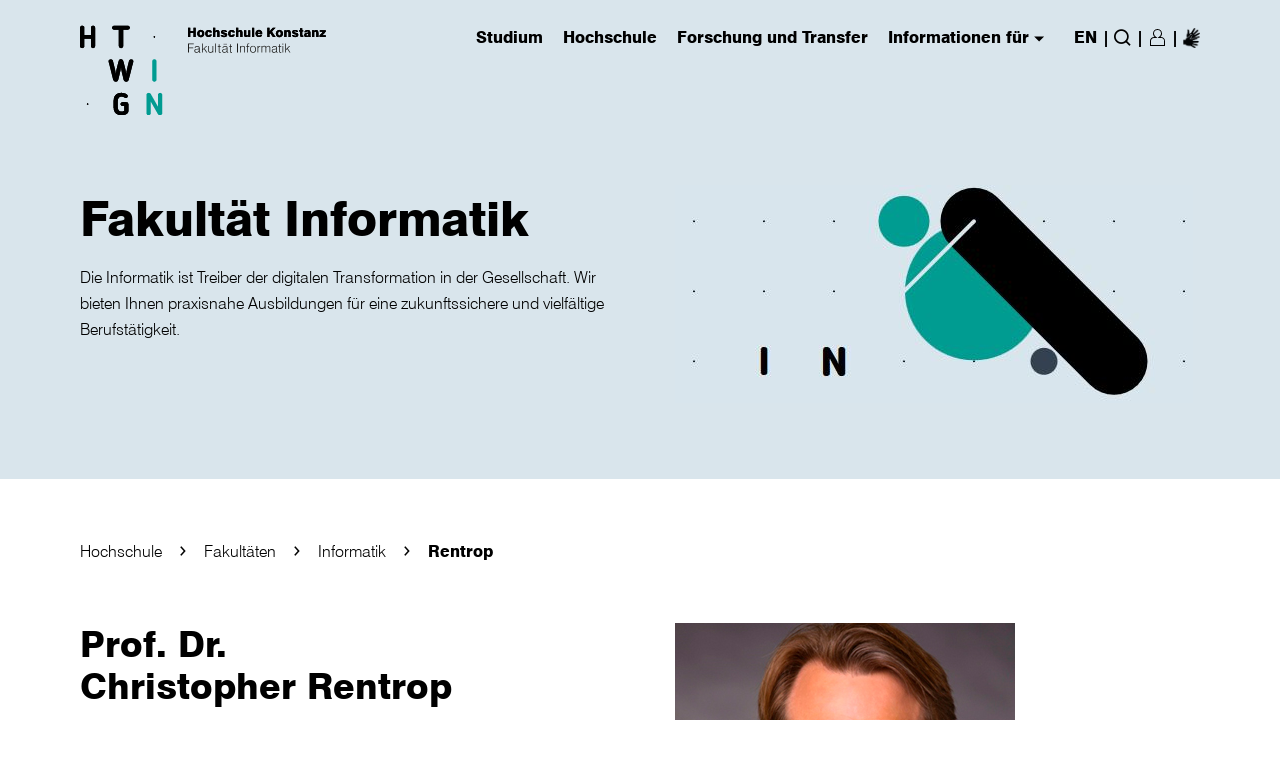

--- FILE ---
content_type: text/html; charset=utf-8
request_url: https://www.htwg-konstanz.de/hochschule/fakultaeten/informatik/orga/professoren/rentrop/
body_size: 9784
content:
<!DOCTYPE html>
<html lang="de">
<head>

<meta charset="utf-8">
<!-- 
	produced by
	+Pluswerk AG - digitale Leidenschaft
	https://www.pluswerk.ag

	This website is powered by TYPO3 - inspiring people to share!
	TYPO3 is a free open source Content Management Framework initially created by Kasper Skaarhoj and licensed under GNU/GPL.
	TYPO3 is copyright 1998-2026 of Kasper Skaarhoj. Extensions are copyright of their respective owners.
	Information and contribution at https://typo3.org/
-->


<link rel="icon" href="/favicon.png" type="image/png">
<title>Hochschule Konstanz: Rentrop</title>
<meta name="generator" content="TYPO3 CMS">
<meta name="viewport" content="width=device-width, initial-scale=1">
<meta name="robots" content="index,follow">
<meta property="og:title" content="Rentrop">

<link rel="stylesheet" href="/typo3temp/assets/compressed/merged-a56db37de0fa77571415e4e332800379.css?1763549698" media="all">

<link rel="stylesheet" href="/typo3temp/assets/compressed/merged-8ff4070c41fab40bc1dbc5fa71970499.css?1763549698" media="all">




<script src="/typo3temp/assets/compressed/merged-8940861152f18630e30edb5f67faf4b0.js?1763549698"></script>





    <!-- Matomo -->
<script>
  var _paq = _paq || [];
  /* tracker methods like "setCustomDimension" should be called before "trackPageView" */
  _paq.push(['disableCookies']);
  _paq.push(['trackPageView']);
  _paq.push(['enableLinkTracking']);
  (function() {
    var u="https://webstats.htwg-konstanz.de/matomo/";
    _paq.push(['setTrackerUrl', u+'piwik.php']);
    _paq.push(['setSiteId', '1']);
    var d=document, g=d.createElement('script'), s=d.getElementsByTagName('script')[0];
    g.type='text/javascript'; g.async=true; g.defer=true; g.src=u+'piwik.js'; s.parentNode.insertBefore(g,s);
  })();
</script>
<!-- End Matomo Code -->
<style>
div.clear {visibility:hidden;}
</style><title>Rentrop - HTWG</title>

</head>
<body>

    

<div id="top"></div>
<div class="l max" style="position:relative">
    <!-- Skip link for better accessibility -->
    <a href="#main" id="skip-to-content" tabindex="1" class="sr-only sr-only-focusable">
        Skip to main content
    </a>
</div>
<header class="" role="banner">
    <div class="header-wrapper l-m">
        
        
        
            
                <div class="logo desktop">
                    <a href="/" class="logo-image">
                        <img src="/fileadmin/pub/allgemein/Grafiken/logo/logo_in_pos.svg" width="321" height="93" alt="" />
                    </a>
                </div>
            
            
                <div class="logo desktop show_if_menu_opened">
                    <a href="/" class="logo-image">
                        <img src="/fileadmin/pub/allgemein/Grafiken/logo/logo_in_neg.svg" width="321" height="93" alt="" />
                    </a>
                </div>
            
            
                <div class="logo mobile">
                    <a href="/" class="logo-image">
                        <img src="/fileadmin/pub/allgemein/Grafiken/logo/logo_in_mobile_pos.svg" width="217" height="49" alt="" />
                    </a>
                </div>
            
            
                <div class="logo mobile show_if_menu_opened">
                    <a href="/" class="logo-image">
                        <img src="/fileadmin/pub/allgemein/Grafiken/logo/logo_in_mobile_neg.svg" width="217" height="49" alt="" />
                    </a>
                </div>
            
        
        <div class="burger-close icon" role="button" tabindex="0" aria-label="Close navigation menu"></div>
        <div class="burger-open" role="button" tabindex="0" aria-label="Open navigation menu" aria-expanded="false"
            aria-controls="header-nav"></div>

        <nav class="header-nav" role="navigation" aria-label="Main navigation" id="header-nav">
            <!-- Mobile search form -->
            <form action="/suche" method="post" class="search-input-mobile"
                role="search">
                <label for="mobile-search" class="sr-only">
                    Suchbegriff eingeben ...
                </label>
                <input type="search" id="mobile-search" name="searchvalue"
                    placeholder="Suchbegriff eingeben ..."
                    aria-label="Suchbegriff eingeben ...">
                <input type="hidden" name="no_cache" value="1">
                <button type="submit" class="button icon return"
                    aria-label="Suche">
                    <span class="sr-only">
                        Suche
                    </span>
                </button>
            </form>

            <ul class="main" role="menubar">
                


    <li class="main" role="none">
        <a href="#" class="main" role="menuitem" aria-haspopup="true" aria-expanded="false"
            aria-controls="flyout-1" onclick="javascript:return false;" tabindex="0">
            Studium
            <span class="sr-only"> (has submenu)</span>
        </a>

        <div class="flyout" id="flyout-1" role="menu" aria-hidden="true"
            aria-labelledby="menu-heading-1">

            <div class="sub l max">
                <!-- Back button for mobile -->
                <a class="link icon arrow back" role="button" aria-label="back to main navigation" tabindex="0">
                    zurück
                </a>

                <!-- Main navigation section -->
                <div class="top">
                    <h3 id="menu-heading-1">Studium</h3>

                    
                        <ul role="none" aria-labelledby="menu-heading-1">
                            
                                
                                    <li role="none">
                                        <a href="/studium/studium-im-ueberblick" role="menuitem" >
                                            Studium im Überblick
                                        </a>
                                    </li>
                                
                                    <li role="none">
                                        <a href="/studium/studienangebot" role="menuitem" >
                                            Studienangebot
                                        </a>
                                    </li>
                                
                                    <li role="none">
                                        <a href="/studium/studienorientierung/fuer-studieninteressierte/veranstaltungen" role="menuitem" >
                                            Studienorientierung
                                        </a>
                                    </li>
                                
                                    <li role="none">
                                        <a href="/studium/beratung/wegweiser-beratung" role="menuitem" >
                                            Beratung
                                        </a>
                                    </li>
                                
                                    <li role="none">
                                        <a href="/studium/bewerbung/ueberblick" role="menuitem" >
                                            Bewerbung
                                        </a>
                                    </li>
                                
                                    <li role="none">
                                        <a href="/studium/studienstart/studienstart" role="menuitem" >
                                            Studienstart
                                        </a>
                                    </li>
                                
                                    <li role="none">
                                        <a href="/studium/im-studium/termine" role="menuitem" >
                                            Im Studium
                                        </a>
                                    </li>
                                
                                    <li role="none">
                                        <a href="/studium/pruefungen/pruefungen" role="menuitem" >
                                            Prüfungen
                                        </a>
                                    </li>
                                
                                    <li role="none">
                                        <a href="/studium/interdisziplinaere-angebote-im-ccl/ueberblick" role="menuitem" >
                                            Interdisziplinäre Angebote im CCL
                                        </a>
                                    </li>
                                
                                    <li role="none">
                                        <a href="/studium/fremdsprachen/allgemeines" role="menuitem" >
                                            Fremdsprachen
                                        </a>
                                    </li>
                                
                                    <li role="none">
                                        <a href="/studium/internationales-studium/willkommen" role="menuitem" >
                                            Internationales Studium
                                        </a>
                                    </li>
                                
                                    <li role="none">
                                        <a href="/studium/rund-ums-studium/rund-ums-studium" role="menuitem" >
                                            Rund ums Studium
                                        </a>
                                    </li>
                                
                                    <li role="none">
                                        <a href="/studium/karrierestart-und-gruendung/karrierestart" role="menuitem" >
                                            Karrierestart und Gründung
                                        </a>
                                    </li>
                                
                                    <li role="none">
                                        <a href="/studium/studienkolleg-der-htwg-konstanz/startseite-studienkolleg" role="menuitem" >
                                            Studienkolleg der HTWG Konstanz
                                        </a>
                                    </li>
                                
                                    <li role="none">
                                        <a href="/studium/weiterbildung/wissenschaftliche-weiterbildung/wissenschaftliche-weiterbildung" role="menuitem" >
                                            Weiterbildung
                                        </a>
                                    </li>
                                
                                    <li role="none">
                                        <a href="/studium/faq/bewerbung-zulassung" role="menuitem" >
                                            FAQ
                                        </a>
                                    </li>
                                
                            
                        </ul>
                    
                </div>

                <!-- Additional navigation section (neighbour pages) -->
                
                    <div class="top">
                        <h3 id="neighbour-heading-1">
                            Service Links
                        </h3>

                        <ul role="none" aria-labelledby="neighbour-heading-1">
                            
                                
                                    <li role="none">
                                        <a href="https://webmail.htwg-konstanz.de" role="menuitem"  target="_blank" aria-label="external-link-notice">
                                            Webmail
                                        </a>
                                    </li>
                                
                                    <li role="none">
                                        <a href="https://hisinone.htwg-konstanz.de" role="menuitem"  target="_blank" aria-label="external-link-notice">
                                            Campus-Portal
                                        </a>
                                    </li>
                                
                                    <li role="none">
                                        <a href="https://qisserver.htwg-konstanz.de" role="menuitem"  target="_blank" aria-label="external-link-notice">
                                            Portal Prüfungsangelegenheiten (VPN notwendig)
                                        </a>
                                    </li>
                                
                                    <li role="none">
                                        <a href="https://lsf.htwg-konstanz.de" role="menuitem"  target="_blank" aria-label="external-link-notice">
                                            Lehrveranstaltungsplan LSF (eduroam, VPN)
                                        </a>
                                    </li>
                                
                                    <li role="none">
                                        <a href="https://moodle.htwg-konstanz.de" role="menuitem"  target="_blank" aria-label="external-link-notice">
                                            Moodle
                                        </a>
                                    </li>
                                
                                    <li role="none">
                                        <a href="/hochschule/einrichtungen/bibliothek/start" role="menuitem" >
                                            Bibliothek
                                        </a>
                                    </li>
                                
                                    <li role="none">
                                        <a href="https://intranet.htwg-konstanz.de" role="menuitem"  target="_blank" aria-label="external-link-notice">
                                            Intranet für Mitarbeitende/Lehrende
                                        </a>
                                    </li>
                                
                            
                        </ul>
                    </div>
                

                <!-- Close button -->
                <a class="close icon" href="#" role="button" aria-label="Close Navigation" tabindex="0">
                    <span class="sr-only">Close Navigation</span>
                </a>

                <div class="clear" role="presentation"></div>

                <!-- Content sections -->
                

                

                <div class="clear" role="presentation"></div>
            </div>
        </div>
    </li>

    <li class="main" role="none">
        <a href="#" class="main" role="menuitem" aria-haspopup="true" aria-expanded="false"
            aria-controls="flyout-2" onclick="javascript:return false;" tabindex="0">
            Hochschule
            <span class="sr-only"> (has submenu)</span>
        </a>

        <div class="flyout" id="flyout-2" role="menu" aria-hidden="true"
            aria-labelledby="menu-heading-2">

            <div class="sub l max">
                <!-- Back button for mobile -->
                <a class="link icon arrow back" role="button" aria-label="back to main navigation" tabindex="0">
                    zurück
                </a>

                <!-- Main navigation section -->
                <div class="top">
                    <h3 id="menu-heading-2">Hochschule</h3>

                    
                        <ul role="none" aria-labelledby="menu-heading-2">
                            
                                
                                    <li role="none">
                                        <a href="/hochschule/ueber-uns/selbstverstaendnis" role="menuitem" >
                                            Über uns
                                        </a>
                                    </li>
                                
                                    <li role="none">
                                        <a href="/hochschule/leitung-und-gremien/praesidium" role="menuitem" >
                                            Leitung und Gremien
                                        </a>
                                    </li>
                                
                                    <li role="none">
                                        <a href="/hochschule/einrichtungen" role="menuitem" >
                                            Einrichtungen
                                        </a>
                                    </li>
                                
                                    <li role="none">
                                        <a href="/hochschule/fakultaeten" role="menuitem" >
                                            Fakultäten
                                        </a>
                                    </li>
                                
                                    <li role="none">
                                        <a href="/hochschule/verfasste-studierendenschaft/willkommen" role="menuitem" >
                                            Verfasste Studierendenschaft
                                        </a>
                                    </li>
                                
                                    <li role="none">
                                        <a href="/hochschule/die-hochschule-als-arbeitgeberin/stellenangebote/professuren" role="menuitem" >
                                            Die Hochschule als Arbeitgeberin
                                        </a>
                                    </li>
                                
                                    <li role="none">
                                        <a href="/hochschule/lehre-und-qualitaetsmanagement/ueber-uns" role="menuitem" >
                                            Lehre und Qualitätsmanagement
                                        </a>
                                    </li>
                                
                                    <li role="none">
                                        <a href="/hochschule/internationalisierung/willkommen" role="menuitem" >
                                            Internationalisierung
                                        </a>
                                    </li>
                                
                                    <li role="none">
                                        <a href="/hochschule/nachhaltigkeit/aktuelles/neuigkeiten" role="menuitem" >
                                            Nachhaltigkeit
                                        </a>
                                    </li>
                                
                                    <li role="none">
                                        <a href="/hochschule/gleichstellung-und-diversity/aktuelles" role="menuitem" >
                                            Gleichstellung und Diversity
                                        </a>
                                    </li>
                                
                                    <li role="none">
                                        <a href="/hochschule/gebaeudemanagement/allgemein" role="menuitem" >
                                            Gebäudemanagement
                                        </a>
                                    </li>
                                
                                    <li role="none">
                                        <a href="/hochschule/magazin" role="menuitem" >
                                            Magazin
                                        </a>
                                    </li>
                                
                                    <li role="none">
                                        <a href="/hochschule/presse/aktuelles/news" role="menuitem" >
                                            Aktuelles
                                        </a>
                                    </li>
                                
                                    <li role="none">
                                        <a href="/hochschule/kontakt" role="menuitem" >
                                            Kontakt
                                        </a>
                                    </li>
                                
                            
                        </ul>
                    
                </div>

                <!-- Additional navigation section (neighbour pages) -->
                
                    <div class="top">
                        <h3 id="neighbour-heading-2">
                            Fakultäten
                        </h3>

                        <ul role="none" aria-labelledby="neighbour-heading-2">
                            
                                
                                    <li role="none">
                                        <a href="/hochschule/fakultaeten/architektur-und-gestaltung/uebersicht" role="menuitem" >
                                            Architektur und Gestaltung
                                        </a>
                                    </li>
                                
                                    <li role="none">
                                        <a href="/hochschule/fakultaeten/bauingenieurwesen/uebersicht" role="menuitem" >
                                            Bauingenieurwesen
                                        </a>
                                    </li>
                                
                                    <li role="none">
                                        <a href="/hochschule/fakultaeten/elektro-und-informationstechnik/uebersicht" role="menuitem" >
                                            Elektro- und Informationstechnik
                                        </a>
                                    </li>
                                
                                    <li role="none">
                                        <a href="/hochschule/fakultaeten/informatik/uebersicht" role="menuitem" >
                                            Informatik
                                        </a>
                                    </li>
                                
                                    <li role="none">
                                        <a href="/hochschule/fakultaeten/maschinenbau/uebersicht" role="menuitem" >
                                            Maschinenbau
                                        </a>
                                    </li>
                                
                                    <li role="none">
                                        <a href="/hochschule/fakultaeten/wirtschafts-kultur-und-rechtswissenschaften/uebersicht" role="menuitem" >
                                            Wirtschafts-, Kultur- und Rechtswissenschaften
                                        </a>
                                    </li>
                                
                            
                        </ul>
                    </div>
                

                <!-- Close button -->
                <a class="close icon" href="#" role="button" aria-label="Close Navigation" tabindex="0">
                    <span class="sr-only">Close Navigation</span>
                </a>

                <div class="clear" role="presentation"></div>

                <!-- Content sections -->
                

                

                <div class="clear" role="presentation"></div>
            </div>
        </div>
    </li>

    <li class="main" role="none">
        <a href="#" class="main" role="menuitem" aria-haspopup="true" aria-expanded="false"
            aria-controls="flyout-3" onclick="javascript:return false;" tabindex="0">
            Forschung und Transfer
            <span class="sr-only"> (has submenu)</span>
        </a>

        <div class="flyout" id="flyout-3" role="menu" aria-hidden="true"
            aria-labelledby="menu-heading-3">

            <div class="sub l max">
                <!-- Back button for mobile -->
                <a class="link icon arrow back" role="button" aria-label="back to main navigation" tabindex="0">
                    zurück
                </a>

                <!-- Main navigation section -->
                <div class="top">
                    <h3 id="menu-heading-3">Forschung und Transfer</h3>

                    
                        <ul role="none" aria-labelledby="menu-heading-3">
                            
                                
                                    <li role="none">
                                        <a href="/forschung-und-transfer/fuer-externe" role="menuitem" >
                                            Für Externe
                                        </a>
                                    </li>
                                
                                    <li role="none">
                                        <a href="/forschung-und-transfer/transferkooperationen" role="menuitem" >
                                            Transferkooperationen
                                        </a>
                                    </li>
                                
                                    <li role="none">
                                        <a href="/forschung-und-transfer/wissen-schafft-dialog/uebersicht" role="menuitem" >
                                            Wissen schafft Dialog
                                        </a>
                                    </li>
                                
                                    <li role="none">
                                        <a href="/forschung-und-transfer/promotion/promotionsinteressierte" role="menuitem" >
                                            Promotion
                                        </a>
                                    </li>
                                
                                    <li role="none">
                                        <a href="/forschung-und-transfer/fuer-forschende" role="menuitem" >
                                            Für Forschende
                                        </a>
                                    </li>
                                
                                    <li role="none">
                                        <a href="/forschung-und-transfer/forschungsstrukturen/uebersicht" role="menuitem" >
                                            Forschungsstrukturen
                                        </a>
                                    </li>
                                
                                    <li role="none">
                                        <a href="/studium/karrierestart-und-gruendung/entrepreneurship-gruendung" role="menuitem" >
                                            Gründungsförderung
                                        </a>
                                    </li>
                                
                                    <li role="none">
                                        <a href="/forschung-und-transfer/aktuelles-und-kontakt/aktuelles" role="menuitem" >
                                            Aktuelles und Kontakt
                                        </a>
                                    </li>
                                
                            
                        </ul>
                    
                </div>

                <!-- Additional navigation section (neighbour pages) -->
                

                <!-- Close button -->
                <a class="close icon" href="#" role="button" aria-label="Close Navigation" tabindex="0">
                    <span class="sr-only">Close Navigation</span>
                </a>

                <div class="clear" role="presentation"></div>

                <!-- Content sections -->
                

                

                <div class="clear" role="presentation"></div>
            </div>
        </div>
    </li>

    <li class="main" role="none">
        <a href="#" class="main" role="menuitem" aria-haspopup="true" aria-expanded="false"
            aria-controls="flyout-4" onclick="javascript:return false;" tabindex="0">
            Informationen für
            <span class="sr-only"> (has submenu)</span>
        </a>

        <div class="flyout" id="flyout-4" role="menu" aria-hidden="true"
            aria-labelledby="menu-heading-4">

            <div class="sub l max">
                <!-- Back button for mobile -->
                <a class="link icon arrow back" role="button" aria-label="back to main navigation" tabindex="0">
                    zurück
                </a>

                <!-- Main navigation section -->
                <div class="top">
                    <h3 id="menu-heading-4">Informationen für</h3>

                    
                        <ul role="none" aria-labelledby="menu-heading-4">
                            
                                
                                    <li role="none">
                                        <a href="/informationen-fuer/studieninteressierte" role="menuitem" >
                                            Studieninteressierte
                                        </a>
                                    </li>
                                
                                    <li role="none">
                                        <a href="/informationen-fuer/studierende" role="menuitem" >
                                            Studierende
                                        </a>
                                    </li>
                                
                                    <li role="none">
                                        <a href="/informationen-fuer/internationale-studierende" role="menuitem" >
                                            Internationale Studierende
                                        </a>
                                    </li>
                                
                                    <li role="none">
                                        <a href="/forschung-und-transfer/promotion/promotionsinteressierte" role="menuitem" >
                                            Promotionsinteressierte
                                        </a>
                                    </li>
                                
                                    <li role="none">
                                        <a href="/studium/weiterbildung/wissenschaftliche-weiterbildung/wissenschaftliche-weiterbildung" role="menuitem" >
                                            Weiterbildungsinteressierte
                                        </a>
                                    </li>
                                
                                    <li role="none">
                                        <a href="/informationen-fuer/alumni" role="menuitem" >
                                            Alumni
                                        </a>
                                    </li>
                                
                                    <li role="none">
                                        <a href="/informationen-fuer/unternehmen-und-institutionen" role="menuitem" >
                                            Unternehmen und Institutionen
                                        </a>
                                    </li>
                                
                            
                        </ul>
                    
                </div>

                <!-- Additional navigation section (neighbour pages) -->
                
                    <div class="top">
                        <h3 id="neighbour-heading-4">
                            Service Links
                        </h3>

                        <ul role="none" aria-labelledby="neighbour-heading-4">
                            
                                
                                    <li role="none">
                                        <a href="https://webmail.htwg-konstanz.de" role="menuitem"  target="_blank" aria-label="external-link-notice">
                                            Webmail
                                        </a>
                                    </li>
                                
                                    <li role="none">
                                        <a href="https://hisinone.htwg-konstanz.de" role="menuitem"  target="_blank" aria-label="external-link-notice">
                                            Campus-Portal
                                        </a>
                                    </li>
                                
                                    <li role="none">
                                        <a href="https://qisserver.htwg-konstanz.de" role="menuitem"  target="_blank" aria-label="external-link-notice">
                                            Portal Prüfungsangelegenheiten (VPN notwendig)
                                        </a>
                                    </li>
                                
                                    <li role="none">
                                        <a href="https://lsf.htwg-konstanz.de" role="menuitem"  target="_blank" aria-label="external-link-notice">
                                            Lehrveranstaltungsplan LSF (eduroam, VPN)
                                        </a>
                                    </li>
                                
                                    <li role="none">
                                        <a href="https://moodle.htwg-konstanz.de" role="menuitem"  target="_blank" aria-label="external-link-notice">
                                            Moodle
                                        </a>
                                    </li>
                                
                                    <li role="none">
                                        <a href="/hochschule/einrichtungen/bibliothek/start" role="menuitem" >
                                            Bibliothek
                                        </a>
                                    </li>
                                
                                    <li role="none">
                                        <a href="https://intranet.htwg-konstanz.de" role="menuitem"  target="_blank" aria-label="external-link-notice">
                                            Intranet für Mitarbeitende/Lehrende
                                        </a>
                                    </li>
                                
                            
                        </ul>
                    </div>
                

                <!-- Close button -->
                <a class="close icon" href="#" role="button" aria-label="Close Navigation" tabindex="0">
                    <span class="sr-only">Close Navigation</span>
                </a>

                <div class="clear" role="presentation"></div>

                <!-- Content sections -->
                

                

                <div class="clear" role="presentation"></div>
            </div>
        </div>
    </li>


                <li class="main arrow" role="presentation"></li>

                <!-- Language Navigation -->
                <li class="language main hide-on-mobile">EN</li>

                <li class="main line" role="presentation">|</li>

                <!-- Search -->
                <li class="main search" role="none">
                    <a class="main icon magnifier" href="#search" aria-haspopup="true"
                        aria-expanded="false" aria-controls="search-flyout"
                        aria-label="Suche">
                        <span class="sr-only">
                            Suche
                        </span>
                    </a>
                    <a class="close icon" href="#" role="button" aria-label="Close search" tabindex="0">
                        <span class="sr-only">Close search</span>
                    </a>

                    <div class="flyout" id="search-flyout" role="dialog" aria-hidden="true"
                        aria-labelledby="search-heading">
                        <div class="sub">
                            <div class="ko-search">
                                <div data-bind="with:view,visible:(view!=null)">
                                    <div data-bind="template:{afterRender: setup}">
                                        <section class="search-header">
                                            <h3 id="search-heading" class="sr-only">
                                                Suchbegriff eingeben ...
                                            </h3>

                                            <div class="search-input">
                                                <form action="/suche" method="post"
                                                    role="search">
                                                    <label for="desktop-search" class="sr-only">
                                                        Suchbegriff eingeben ...
                                                    </label>
                                                    <input type="search" id="desktop-search" name="searchvalue"
                                                        tabindex="0"
                                                        placeholder="Suchbegriff eingeben ..."
                                                        aria-label="Suchbegriff eingeben ..."
                                                        required />
                                                    <input type="hidden" name="no_cache" value="1">
                                                    <button class="button icon return" type="submit"
                                                        aria-label="{f:translate key='LLL:EXT:htwgk/Resources/Private/Language/locallang.xlf:search'}">
                                                        Suche
                                                    </button>
                                                </form>
                                            </div>
                                        </section>
                                    </div>
                                </div>
                            </div>
                        </div>
                    </div>
                </li>

                <!-- Conditional separator -->
                
                    <li class="main line" role="presentation">|</li>
                

                <!-- Account/Profile -->
                <li class="main account" role="none">
                    
                        <a class="main profile logged_out"
                            href="#" aria-haspopup="true" aria-expanded="false"
                            aria-controls="account-flyout"
                            aria-label="Login/Register">
                            <span class="sr-only">
                                Login/Register
                            </span>
                        </a>
                    
                    <a class="close icon" href="#" role="button" aria-label="Close search" tabindex="0">
                        <span class="sr-only">Close search</span>
                    </a>

                    <div class="flyout l" id="account-flyout" role="dialog" aria-hidden="true"
                        aria-labelledby="account-heading">
                        <div class="sub l-m max">
                            <h3 id="account-heading" class="sr-only">
                                Login form
                            </h3>

                            
                                
<div class="color-manip" style="background-color: transparent; color: initial"><div id="c17802" class="frame default frame-default frame-type-felogin_login frame-layout-0 frame-space-before-medium frame-space-after-medium ">




<div class="frame-type-login">

    <div class="tx-felogin-pi1">

        <div class="left">
            
                <h3>
                    Login
                </h3>
                <p>
                    Loggen Sie sich mit Ihrem HTWG-Account ein, um personalisierte Informationen zu erhalten und Services zu nutzen
                </p>
            
        </div>

        <a class="close icon" href="#"></a>
        <div class="right">
            
                    <form spellcheck="false" method="post" target="_top" action="/hochschule/fakultaeten/informatik/orga/professoren/rentrop?tx_felogin_login%5Baction%5D=login&amp;tx_felogin_login%5Bcontroller%5D=Login&amp;cHash=e12c5923470425a7dfc4ae7f6487ba75">
<div>
<input type="hidden" name="__referrer[@extension]" value="Felogin" />
<input type="hidden" name="__referrer[@controller]" value="Login" />
<input type="hidden" name="__referrer[@action]" value="login" />
<input type="hidden" name="__referrer[arguments]" value="YTowOnt904ad471186628a66612b78c3e707cc43db531131" />
<input type="hidden" name="__referrer[@request]" value="{&quot;@extension&quot;:&quot;Felogin&quot;,&quot;@controller&quot;:&quot;Login&quot;,&quot;@action&quot;:&quot;login&quot;}2e626b144112cd98acb49e590c50d4bb6f304739" />
<input type="hidden" name="__RequestToken" value="eyJ0eXAiOiJKV1QiLCJhbGciOiJIUzI1NiIsImtpZCI6IntcInR5cGVcIjpcIm5vbmNlXCIsXCJuYW1lXCI6XCJOdWZ3NC1ZS0kxYXhWTUtIT1AxTHZRXCJ9In0.[base64].tFhM3NnmVeo6jj9XzqpbIWiBSm0wiu7oJDl7oXvbK9I"/><input type="hidden" name="__trustedProperties" value="{&quot;user&quot;:1,&quot;pass&quot;:1,&quot;submit&quot;:1,&quot;logintype&quot;:1,&quot;pid&quot;:1}455d33e57f9ad2fe916d5409af0d723f8a98fbd1" />
</div>

                        
                <fieldset>
                        <label for="felogin-username">
                            Benutzername
                        </label>
                        <input autocomplete="username" placeholder="Benutzername" id="felogin-username" type="text" name="user" required="required" />
                        <label for="felogin-password">
                            Passwort
                        </label>
                        <input required="required" autocomplete="current-password" placeholder="Passwort" id="felogin-password" type="password" name="pass" value="" />

                    

                    <button class="button" type="submit" name="submit" value="">
                        Anmelden
                    </button>

                    <div class="felogin-hidden">
                        <input type="hidden" name="logintype" value="login" />
                        <input type="hidden" name="pid" value="" />
                        
                        
                        
                        
                    </div>
                </fieldset>
            
                    </form>
                

            

            
        </div>
    </div>

</div>


</div></div>


<div class="color-manip" style="background-color: transparent; color: initial"><div id="c4" class="frame default frame-default frame-type-text frame-layout-0 frame-space-before-medium frame-space-after-medium "><h2 class=" no-hyphenation">
                
                    
                        Passwort vergessen?
                    
                
            </h2><p>Sie haben Ihr Passwort vergessen? Nehmen Sie einfach Kontakt mit dem Helpdesk des Rechenzentrums auf. Entweder per Telefon 07531-206148 oder per E-Mail rechenzentrum@htwg-konstanz.de.</p></div></div>


                            
                        </div>
                    </div>
                </li>

                
                        
                            <li class="main line" role="presentation">|</li>
                        

                        <li class="main accessibility" role="none">
                            <a role="menuitem" aria-label="Informationen zur Barrierefreiheit" aria-expanded="false" class="accessibility-page" href="/barrierefreiheit/gebaerdensprache-videos">
                                <span>Informationen zur Barrierefreiheit</span>
                            </a>
                        </li>
                    
            </ul>
        </nav>
    </div>
</header>
    <main id="main" class="l-1 l-1-2-10 stage2">
        <!--stage elements start-->
        
<div class="color-manip" style="background-color: transparent; color: initial"><div id="c6331" class="frame default frame-default frame-type-list frame-layout-0 frame-space-after-medium "><section class="bue-02" style='background-color: #d9e5ec;'><script>
    //The color of the logo and the menu is changing accordingly with the background color
    jQuery(document).ready(function($) {
        var stageBgColor = '#d9e5ec';
        if ( stageBgColor == '#334152' || stageBgColor == '#000000' || stageBgColor == '#006060') {
            $('header').addClass('white-color');
            $('.bue-02').addClass('white-color');
        }
    });
</script><div class="max l-p"><div class="w-50"><ul class="tags"></ul><div class="clear"></div><a href="/hochschule/fakultaeten/informatik/uebersicht"><h1 class="no-hyphenation">
                        
                            Fakultät Informatik
                        
                    </h1></a><p class="no-hyphenation">
            
                Die Informatik ist Treiber der digitalen Transformation in der Gesellschaft. Wir bieten Ihnen praxisnahe Ausbildungen für eine zukunftssichere und vielfältige Berufstätigkeit.
            
        </p></div><div class="w-50"><img class="graphic" src="/fileadmin/pub/allgemein/Bilder/grafisches-element/ge_in_05.JPG" width="518" height="218" alt="" /></div><div class="clear"></div></div></section></div></div>


        <!--stage elements  end-->
        
                <!--breadcrumps section start-->
                <section class="nav-06 max l">
                    <ul><li class="icon"><a href="/hochschule">Hochschule</a></li><li class="icon"><a href="/hochschule/fakultaeten">Fakultäten</a></li><li class="icon"><a href="/hochschule/fakultaeten/informatik/uebersicht">Informatik</a></li><li class="icon"><a href="/hochschule/fakultaeten/informatik/orga/professoren/rentrop">Rentrop</a></li></ul>
                    <div class="clear"></div>
                </section>
                <!--breadcrumps section end-->
            
        
        <!--main content start-->
        <!--TYPO3SEARCH_begin-->
        
<div class="color-manip" style="background-color: transparent; color: initial"><div id="c8556" class="frame default frame-default frame-type-list frame-layout-0 frame-space-before-medium frame-space-after-medium "><div class="tx-htwgk"><table class="tx-htwgk"><section class="profil-01 l contact-detail"><div class="w-50"><h2>
				Prof. Dr.
				<br/>
				Christopher Rentrop
			</h2><p>
					Studiengangsleiter Masterstudiengang Business Information Technology
				</p><p><a href="http://kips.htwg-konstanz.de" target="_blank" rel="noreferrer" title="KIPS">KIPS</a></p><h3>Kontakt</h3><p>
				
					Hochschule Konstanz für Technik, Wirtschaft und Gestaltung
				
				
					<br/>
					Fakultät Informatik
				
				
					<br/>
					Alfred-Wachtel-Straße 8
				
				
					<br/>
					D-78462
				
				
					Konstanz
				
				
					<br/><br/>
                    Raum
					O
				
				
					210
				
				
					<br/>
					+49 7531 206-499
				
				
					<br/>
					Fax: +49 7531 206-559
				
				
					<br/>
					christopher.rentrop@htwg-konstanz.de
				
			</p><h3>Sprechzeiten</h3><p>
					nach Vereinbarung
				</p><a href="/fileadmin/htwg-files/contacts/contact-1282.vcf" class="download link icon">
				vCard herunterladen
			</a></div><div class="w-50"><img src="/fileadmin/pub/fk_in/Foto_Prof/Rentrop-Christopher_338x340.jpg" width="340" height="338" alt="Portraitfoto" /></div></section></table></div></div></div>


<div class="color-manip" style="background-color: transparent; color: initial"><div id="c8558" class="frame default frame-default frame-type-text frame-layout-0 frame-space-before-medium frame-space-after-medium "><p><strong>Professur</strong><br>Wirtschaftsinformatik mit den Schwerpunkten Finanzwesen und Controlling</p><p><strong>Lehrveranstaltungen</strong></p><p>Bachelorstudiengang Wirtschaftsinformatik (WIN): Betriebswirtschaftslehre 1 [WIN1], Externes Rechnungswesen [WIN1], Internes Rechnungswesen [WIN2], Controlling (WIN4-7], WI-Seminar [WIN6]</p><p>Masterstudiengang Informatik (MSI): IT-Consulting [MSI und BIT], IT Leadership: Führung [MSI und BIT], Theoretische Grundlagen für das IT-Management [MSI und BIT], Strategic IT-Management 1: Building the Leadership System [MSI und BIT], Strategic IT-Management 2: Shaping Digital Strategies [MSI und BIT]<br>&nbsp;</p><p><a href="http://kips.htwg-konstanz.de/index.php/de/schatten-it" target="_blank" class="calltoaction icon" rel="noreferrer">Konstanzer Institut für Prozesssteuerung</a></p><p>&nbsp;</p></div></div>


        <!--TYPO3SEARCH_end-->
        <!--main content  end-->
    </main>
    <section class="l max footer-section-top">
    <a class="back-to-top smooth icon" href="#top">Nach oben</a>
    <div class="clear"></div>
</section>
    <hr>
<footer class="max l-p">
  <div class="top">
    <nav class="footer-nav" aria-label="Fußzeilennavigation">
      <ul class="main">
        
          <li class="level-1">
            <a href="/studium/studium-im-ueberblick" class="level-1-link">Studium</a>

            
              <button class="submenu-toggle"
                      type="button"
                      aria-label="Fußzeile erweitern"
                      aria-expanded="false"
                      aria-controls="submenu-28">
                <span class="icon-arrow" aria-hidden="true"></span>
                <span class="sr-only">Toggle Studium submenu</span>
              </button>

              <ul class="sub" id="submenu-28" hidden>
                
                  <li class="level-2">
                    <a href="/studium/studienangebot">Studienangebot</a>
                  </li>
                
                  <li class="level-2">
                    <a href="/studium/bewerbung/ueberblick">Bewerbung</a>
                  </li>
                
                  <li class="level-2">
                    <a href="/studium/beratung/wegweiser-beratung">Studienberatung</a>
                  </li>
                
                  <li class="level-2">
                    <a href="/studium/weiterbildung/wissenschaftliche-weiterbildung/wissenschaftliche-weiterbildung">Weiterbildung</a>
                  </li>
                
                  <li class="level-2">
                    <a href="/studium/studienkolleg-der-htwg-konstanz/startseite-studienkolleg">Studienkolleg</a>
                  </li>
                
              </ul>
            
          </li>
        
          <li class="level-1">
            <a href="/hochschule" class="level-1-link">Hochschule</a>

            
              <button class="submenu-toggle"
                      type="button"
                      aria-label="Fußzeile erweitern"
                      aria-expanded="false"
                      aria-controls="submenu-29">
                <span class="icon-arrow" aria-hidden="true"></span>
                <span class="sr-only">Toggle Hochschule submenu</span>
              </button>

              <ul class="sub" id="submenu-29" hidden>
                
                  <li class="level-2">
                    <a href="/hochschule/ueber-uns/selbstverstaendnis">Über uns</a>
                  </li>
                
                  <li class="level-2">
                    <a href="/hochschule/presse/aktuelles/news">Aktuelles</a>
                  </li>
                
                  <li class="level-2">
                    <a href="/veranstaltungskalender">Veranstaltungen</a>
                  </li>
                
                  <li class="level-2">
                    <a href="/hochschule/einrichtungen">Einrichtungen</a>
                  </li>
                
                  <li class="level-2">
                    <a href="/hochschule/die-hochschule-als-arbeitgeberin/stellenangebote/professuren">Stellenangebote</a>
                  </li>
                
                  <li class="level-2">
                    <a href="/footer/footer-navigation/hochschule/campusplan">Campusplan</a>
                  </li>
                
              </ul>
            
          </li>
        
          <li class="level-1">
            <a href="/forschung-und-transfer" class="level-1-link">Forschung und Transfer</a>

            
              <button class="submenu-toggle"
                      type="button"
                      aria-label="Fußzeile erweitern"
                      aria-expanded="false"
                      aria-controls="submenu-30">
                <span class="icon-arrow" aria-hidden="true"></span>
                <span class="sr-only">Toggle Forschung und Transfer submenu</span>
              </button>

              <ul class="sub" id="submenu-30" hidden>
                
                  <li class="level-2">
                    <a href="/forschung-und-transfer/projekte/ag/architektur-und-gestaltung">Projekte</a>
                  </li>
                
              </ul>
            
          </li>
        
          <li class="level-1">
            <a href="/informationen-fuer" class="level-1-link">Informationen für</a>

            
              <button class="submenu-toggle"
                      type="button"
                      aria-label="Fußzeile erweitern"
                      aria-expanded="false"
                      aria-controls="submenu-31">
                <span class="icon-arrow" aria-hidden="true"></span>
                <span class="sr-only">Toggle Informationen für submenu</span>
              </button>

              <ul class="sub" id="submenu-31" hidden>
                
                  <li class="level-2">
                    <a href="/informationen-fuer/studieninteressierte">Studieninteressierte</a>
                  </li>
                
                  <li class="level-2">
                    <a href="/informationen-fuer/studierende">Studierende</a>
                  </li>
                
                  <li class="level-2">
                    <a href="/informationen-fuer/unternehmen-und-institutionen">Unternehmen</a>
                  </li>
                
              </ul>
            
          </li>
        
      </ul>
    </nav>

    
      <figure class="footer-teaser">
        <a href="/index.php?id=2068" >
          <img src="/fileadmin/pub/sonstiges/footer/link.jpg"  loading="lazy">
          <figcaption class="icon">Zum Hochschul-magazin</figcaption>
        </a>
      </figure>
    
  </div>

  <div class="bar">
    <nav class="footer-bar" aria-label="Links in der Fußzeile">
      <ul class="nav">
        <li class="language main hide-on-desktop">EN</li>
        
          <li>
            <a 
               id="footer-navigation-33"
               href="/hochschule/kontakt">
              Kontakt
            </a>
          </li>
        
          <li>
            <a 
               id="footer-navigation-34"
               href="/hochschule/presse/ueber-uns">
              Presse
            </a>
          </li>
        
          <li>
            <a 
               id="footer-navigation-35"
               href="/datenschutzerklaerung">
              Datenschutzerklärung
            </a>
          </li>
        
          <li>
            <a 
               id="footer-navigation-5942"
               href="/barrierefreiheit/barrierefreiheitserklaerung">
              Barrierefreiheit
            </a>
          </li>
        
          <li>
            <a 
               id="footer-navigation-11313"
               href="/leichte-sprache/hochschule-konstanz-in-leichter-sprache">
              Leichte Sprache
            </a>
          </li>
        
          <li>
            <a 
               id="footer-navigation-36"
               href="/info/impressum">
              Impressum
            </a>
          </li>
        
      </ul>
      <ul class="social"><li><a href="https://www.facebook.com/htwgkonstanz" target="_blank" class="icon facebook" aria-label="Facebook Kanal HTWG Konstanz - öffnet in neuem Fenster" rel="noreferrer">&nbsp;</a></li><li><a href="https://www.youtube.com/hochschulekonstanz" target="_blank" class="icon youtube" aria-label="Youtube Kanal HTWG Konstanz - öffnet in neuem Fenster" rel="noreferrer">&nbsp;</a></li><li><a href="https://www.instagram.com/htwgkonstanz/" target="_blank" class="icon instagram" aria-label="Instagram Kanal HTWG Konstanz - öffnet in neuem Fenster" rel="noreferrer">&nbsp;</a></li></ul>
    </nav>
  </div>
</footer>

<script>
  document.addEventListener('DOMContentLoaded', function() {
    const toggles = document.querySelectorAll('.submenu-toggle');
    const MOBILE_BREAKPOINT = 769;
    let isMobile = window.innerWidth < MOBILE_BREAKPOINT;
    let resizeTimer;

    function initializeSubmenus() {
      toggles.forEach(btn => {
        const targetMenu = document.getElementById(btn.getAttribute('aria-controls'));
        if (targetMenu) {
          const links = targetMenu.querySelectorAll('a');
          
          if (isMobile) {
            targetMenu.hidden = true;
            targetMenu.style.maxHeight = '0';
            targetMenu.style.pointerEvents = 'none';
            links.forEach(link => link.setAttribute('tabindex', '-1'));
          } else {
            targetMenu.hidden = false;
            targetMenu.style.maxHeight = '';
            targetMenu.style.pointerEvents = 'auto';
            targetMenu.classList.remove('expanded');
            links.forEach(link => link.removeAttribute('tabindex'));
          }
        }
        btn.setAttribute('aria-expanded', 'false');
      });
    }

    function closeSubmenu(btn, targetMenu) {
      if (!targetMenu || !targetMenu.classList.contains('expanded')) return;
      
      const fullHeight = targetMenu.scrollHeight + 'px';
      targetMenu.style.maxHeight = fullHeight;
      
      targetMenu.style.pointerEvents = 'none';
      
      const links = targetMenu.querySelectorAll('a');
      links.forEach(link => link.setAttribute('tabindex', '-1'));

      requestAnimationFrame(() => {
        targetMenu.style.maxHeight = '0';
      });

      targetMenu.addEventListener('transitionend', function handleTransition() {
        targetMenu.hidden = true;
        targetMenu.classList.remove('expanded');
        targetMenu.style.maxHeight = '';
        targetMenu.removeEventListener('transitionend', handleTransition);
      }, { once: true });

      btn.setAttribute('aria-expanded', 'false');
      btn.setAttribute('aria-label', btn.getAttribute('aria-label').replace('Collapse', 'Expand'));
    }

    function openSubmenu(btn, targetMenu) {
      if (!targetMenu) return;
      
      targetMenu.hidden = false;
      
      targetMenu.style.pointerEvents = 'auto';
      
      const links = targetMenu.querySelectorAll('a');
      links.forEach(link => link.removeAttribute('tabindex'));
      
      const fullHeight = targetMenu.scrollHeight + 'px';

      requestAnimationFrame(() => {
        targetMenu.style.maxHeight = fullHeight;
      });

      targetMenu.addEventListener('transitionend', function handleTransition() {
        targetMenu.classList.add('expanded');
        targetMenu.style.maxHeight = '';
        targetMenu.removeEventListener('transitionend', handleTransition);
      }, { once: true });

      btn.setAttribute('aria-expanded', 'true');
      btn.setAttribute('aria-label', btn.getAttribute('aria-label').replace('Expand', 'Collapse'));
    }

    function handleToggleClick(e) {
      if (!isMobile) return;
      
      e.preventDefault();
      e.stopPropagation();
      
      const targetMenu = document.getElementById(this.getAttribute('aria-controls'));
      const isExpanded = this.getAttribute('aria-expanded') === 'true';

      toggles.forEach(otherBtn => {
        if (otherBtn !== this) {
          const otherMenu = document.getElementById(otherBtn.getAttribute('aria-controls'));
          closeSubmenu(otherBtn, otherMenu);
        }
      });

      if (!isExpanded) {
        openSubmenu(this, targetMenu);
      } else {
        closeSubmenu(this, targetMenu);
      }
    }

    function handleKeyDown(e) {
      if (!isMobile) return;
      
      const targetMenu = document.getElementById(this.getAttribute('aria-controls'));
      const isExpanded = this.getAttribute('aria-expanded') === 'true';

      switch(e.key) {
        case 'Enter':
        case ' ':
          e.preventDefault();
          this.click();
          break;
        case 'Escape':
          if (isExpanded) {
            closeSubmenu(this, targetMenu);
            this.focus();
          }
          break;
      }
    }

    function setupAccordion() {
      const wasMobile = isMobile;
      isMobile = window.innerWidth < MOBILE_BREAKPOINT;

      if (wasMobile !== isMobile) {
        initializeSubmenus();
      }

      if (isMobile) {
        toggles.forEach(btn => {
          btn.addEventListener('click', handleToggleClick);
          btn.addEventListener('keydown', handleKeyDown);
        });
      } else {
        toggles.forEach(btn => {
          btn.removeEventListener('click', handleToggleClick);
          btn.removeEventListener('keydown', handleKeyDown);
        });
      }
    }

    function handleResize() {
      clearTimeout(resizeTimer);
      resizeTimer = setTimeout(setupAccordion, 150);
    }

    initializeSubmenus();
    setupAccordion();
    window.addEventListener('resize', handleResize);

    window.addEventListener('beforeunload', function() {
      window.removeEventListener('resize', handleResize);
      toggles.forEach(btn => {
        btn.removeEventListener('click', handleToggleClick);
        btn.removeEventListener('keydown', handleKeyDown);
      });
    });
  });
</script>
<script src="/typo3temp/assets/compressed/merged-96533c9a794e5bebace05cbca7ee9ac9.js?1763549698"></script>

<script src="/typo3temp/assets/compressed/merged-543681951f3f6a706d7aac0125450eca.js?1763549698"></script>



</body>
</html>

--- FILE ---
content_type: image/svg+xml
request_url: https://www.htwg-konstanz.de/fileadmin/pub/allgemein/Grafiken/logo/logo_in_mobile_pos.svg
body_size: 4420
content:
<svg id="Hochschule_Konstanz_mit_Fak" data-name="Hochschule Konstanz mit Fak" xmlns="http://www.w3.org/2000/svg" viewBox="0 0 217.33 49"><defs><style>.cls-1{fill:#009b91;}</style></defs><title>HTWG_IN_Markenzeichen_mobile_pos-01-01-01-01</title><path id="Fill-4" d="M7.75,0.1a1.2,1.2,0,0,0-.83.32,1,1,0,0,0-.35.75v3.9H3V1.17A1,1,0,0,0,2.63.42,1.19,1.19,0,0,0,1.8.1,1.19,1.19,0,0,0,1,.42a1,1,0,0,0-.35.75v9.95a1,1,0,0,0,.35.76,1.17,1.17,0,0,0,.84.33,1.18,1.18,0,0,0,.84-0.33A1,1,0,0,0,3,11.12V7.22H6.57v3.9a1,1,0,0,0,.35.76,1.22,1.22,0,0,0,1.66,0,1,1,0,0,0,.35-0.76V1.17A1,1,0,0,0,8.58.42,1.2,1.2,0,0,0,7.75.1"/><path id="Fill-5" d="M26.75,41.68a1.66,1.66,0,0,0-1-.29H23.92a1,1,0,0,0-.74.31,1,1,0,0,0,0,1.49,1,1,0,0,0,.74.31H24.8v2.62a3.62,3.62,0,0,1-.62.25,2.74,2.74,0,0,1-.78.1,1.8,1.8,0,0,1-1.58-.64,2.92,2.92,0,0,1-.45-1.71V40.81a2.91,2.91,0,0,1,.45-1.72,1.81,1.81,0,0,1,1.58-.63,2.4,2.4,0,0,1,.74.11,3.46,3.46,0,0,1,.66.29L25,39l0.3,0.18a0.9,0.9,0,0,0,.42.08,1.11,1.11,0,0,0,.8-0.3,1,1,0,0,0,.31-0.71,1,1,0,0,0-.3-0.7,2.61,2.61,0,0,0-.79-0.57,5.08,5.08,0,0,0-1.12-.39,5.83,5.83,0,0,0-1.3-.14,5.37,5.37,0,0,0-1.93.31,3.47,3.47,0,0,0-1.34.89A3.59,3.59,0,0,0,19.26,39a6,6,0,0,0-.25,1.8v3.32a6,6,0,0,0,.25,1.8A3.59,3.59,0,0,0,20,47.32a3.47,3.47,0,0,0,1.34.89,5.4,5.4,0,0,0,1.93.31,7.25,7.25,0,0,0,1.33-.13,4.65,4.65,0,0,0,1.23-.4,2.76,2.76,0,0,0,.91-0.7,1.54,1.54,0,0,0,.35-1V42.57a1,1,0,0,0-.4-0.89"/><path id="Fill-6" d="M29.43,18.55A1.43,1.43,0,0,0,29,18.37a1.74,1.74,0,0,0-.45-0.06,1.09,1.09,0,0,0-1.08.85L26.4,23.43a11.24,11.24,0,0,0-.28,1.4c-0.06.46-.14,0.93-0.23,1.4q-0.13-.7-0.22-1.4a10.37,10.37,0,0,0-.27-1.4l-1-3.93a2.1,2.1,0,0,0-.42-0.9,1.16,1.16,0,0,0-.93-0.34,1.17,1.17,0,0,0-1,.33,2.41,2.41,0,0,0-.41.91l-1,3.93a11.25,11.25,0,0,0-.25,1.39q-0.08.72-.22,1.39-0.13-.7-0.22-1.4a9.85,9.85,0,0,0-.27-1.38l-1.11-4.32a1,1,0,0,0-.41-0.61,1.28,1.28,0,0,0-.68-0.19,1.61,1.61,0,0,0-.45.07,1.26,1.26,0,0,0-.4.2,1.24,1.24,0,0,0-.3.32,0.76,0.76,0,0,0-.12.42,0.31,0.31,0,0,1,0,.1,2,2,0,0,1,.05.22l2.48,9.68a1.6,1.6,0,0,0,.5.72,1.32,1.32,0,0,0,.9.33,1.23,1.23,0,0,0,1-.33,2,2,0,0,0,.41-0.7l1-4.14a10.64,10.64,0,0,0,.25-1.33c0.06-.45.12-0.9,0.2-1.35,0.08,0.45.15,0.9,0.2,1.35a10.42,10.42,0,0,0,.25,1.33l1,4.1A1.83,1.83,0,0,0,25,30a1.28,1.28,0,0,0,.94.33A1.26,1.26,0,0,0,26.85,30a1.8,1.8,0,0,0,.46-0.74l2.53-9.76a0.37,0.37,0,0,0,0-.13V19.33a0.82,0.82,0,0,0-.13-0.46,1.1,1.1,0,0,0-.32-0.32"/><path id="Fill-7" d="M19.38,2.26H21.9v8.87a1,1,0,0,0,.35.76,1.27,1.27,0,0,0,1.69,0,1,1,0,0,0,.35-0.76V2.26h2.46a1.26,1.26,0,0,0,.85-0.31,1,1,0,0,0,0-1.53A1.28,1.28,0,0,0,26.75.1H19.38a1.07,1.07,0,0,0-.47.1,1.36,1.36,0,0,0-.63.61,0.82,0.82,0,0,0-.09.37,1,1,0,0,0,.34.75,1.22,1.22,0,0,0,.85.31"/><polyline id="Fill-8" points="59.89 12.28 59.89 5.26 61.71 5.26 61.71 7.76 64.19 7.76 64.19 5.26 66.01 5.26 66.01 12.28 64.19 12.28 64.19 9.32 61.71 9.32 61.71 12.28 59.89 12.28"/><path id="Fill-9" d="M67.19,9.69a2.75,2.75,0,0,1,.74-2,3.19,3.19,0,0,1,4.07,0,2.74,2.74,0,0,1,.74,2,2.75,2.75,0,0,1-.74,2,3.19,3.19,0,0,1-4.08,0A2.77,2.77,0,0,1,67.19,9.69Zm1.75,0a1.89,1.89,0,0,0,.26,1.09,0.86,0.86,0,0,0,.75.38,0.86,0.86,0,0,0,.76-0.38A1.89,1.89,0,0,0,71,9.69a1.87,1.87,0,0,0-.27-1.08A0.87,0.87,0,0,0,70,8.22a0.86,0.86,0,0,0-.75.38,1.9,1.9,0,0,0-.26,1.08h0Z"/><path id="Fill-10" d="M78.63,10.36a2.28,2.28,0,0,1-.8,1.54,2.67,2.67,0,0,1-1.75.55,2.49,2.49,0,0,1-1.88-.74,2.72,2.72,0,0,1-.71-2,2.89,2.89,0,0,1,.72-2.07,2.58,2.58,0,0,1,2-.76,2.65,2.65,0,0,1,1.73.54,2.05,2.05,0,0,1,.74,1.48H76.91a1,1,0,0,0-.26-0.54,0.7,0.7,0,0,0-.5-0.18,0.74,0.74,0,0,0-.67.38,2.15,2.15,0,0,0-.23,1.11,2.06,2.06,0,0,0,.22,1.07,0.73,0.73,0,0,0,.67.35,0.75,0.75,0,0,0,.53-0.19,1,1,0,0,0,.27-0.56h1.69"/><path id="Fill-11" d="M79.62,12.28v-7h1.71V7.78A1.88,1.88,0,0,1,82,7.16,2,2,0,0,1,82.94,7a1.65,1.65,0,0,1,1.25.45,1.81,1.81,0,0,1,.43,1.31v3.56H82.91V9.68a2.74,2.74,0,0,0-.15-1.17,0.61,0.61,0,0,0-.57-0.25,0.75,0.75,0,0,0-.66.3,1.7,1.7,0,0,0-.21,1v2.77h-1.7"/><path id="Fill-12" d="M85.6,10.7h1.71a0.67,0.67,0,0,0,.26.51,1.08,1.08,0,0,0,.66.17,1,1,0,0,0,.57-0.14A0.43,0.43,0,0,0,89,10.88a0.87,0.87,0,0,0-.81-0.51l-0.7-.2a3.65,3.65,0,0,1-1.34-.66A1.2,1.2,0,0,1,85.8,8.6a1.46,1.46,0,0,1,.61-1.24,2.73,2.73,0,0,1,1.67-.45,3.31,3.31,0,0,1,1.75.38,1.45,1.45,0,0,1,.69,1.15H88.87a0.58,0.58,0,0,0-.24-0.39,0.92,0.92,0,0,0-.52-0.13,0.81,0.81,0,0,0-.47.12,0.38,0.38,0,0,0-.17.33,0.92,0.92,0,0,0,.84.53L88.62,9q0.78,0.23,1.08.34a1.82,1.82,0,0,1,.44.21,1.3,1.3,0,0,1,.42.48,1.41,1.41,0,0,1,.14.63A1.53,1.53,0,0,1,90,12a3.12,3.12,0,0,1-1.85.48A3.24,3.24,0,0,1,86.34,12a1.65,1.65,0,0,1-.74-1.29"/><path id="Fill-13" d="M96.58,10.36a2.28,2.28,0,0,1-.8,1.54,2.67,2.67,0,0,1-1.75.55,2.49,2.49,0,0,1-1.88-.74,2.71,2.71,0,0,1-.71-2,2.89,2.89,0,0,1,.72-2.07,2.58,2.58,0,0,1,2-.76,2.65,2.65,0,0,1,1.73.54,2.05,2.05,0,0,1,.74,1.48H94.87A1,1,0,0,0,94.6,8.4a0.69,0.69,0,0,0-.49-0.18,0.74,0.74,0,0,0-.67.38,2.15,2.15,0,0,0-.23,1.11,2.06,2.06,0,0,0,.22,1.07,0.73,0.73,0,0,0,.67.35,0.75,0.75,0,0,0,.54-0.19,1,1,0,0,0,.27-0.56h1.69"/><path id="Fill-14" d="M97.58,12.28v-7h1.71V7.78A1.88,1.88,0,0,1,100,7.16a2,2,0,0,1,.92-0.2,1.65,1.65,0,0,1,1.25.45,1.81,1.81,0,0,1,.43,1.31v3.56h-1.71V9.68a2.71,2.71,0,0,0-.15-1.17,0.61,0.61,0,0,0-.57-0.25,0.74,0.74,0,0,0-.66.3,1.7,1.7,0,0,0-.21,1v2.77h-1.7"/><path id="Fill-15" d="M108.81,7.1v5.18h-1.67V11.57a2,2,0,0,1-.69.64,1.88,1.88,0,0,1-.89.2,1.76,1.76,0,0,1-1.3-.44,1.78,1.78,0,0,1-.44-1.31V7.1h1.71V10a1.69,1.69,0,0,0,.16.88,0.62,0.62,0,0,0,.56.24,0.73,0.73,0,0,0,.65-0.29,1.71,1.71,0,0,0,.2-1V7.1h1.71"/><polygon id="Fill-16" points="110.11 12.28 111.82 12.28 111.82 5.26 110.11 5.26 110.11 12.28"/><path id="Fill-17" d="M116.44,10.65h1.64a2.27,2.27,0,0,1-.91,1.32,2.87,2.87,0,0,1-1.67.47,2.54,2.54,0,0,1-1.92-.73,2.75,2.75,0,0,1-.71-2,2.84,2.84,0,0,1,.71-2,2.52,2.52,0,0,1,1.92-.75,2.55,2.55,0,0,1,2,.76,3,3,0,0,1,.71,2.11c0,0.08,0,.15,0,0.19s0,0.08,0,.11h-3.53a1.28,1.28,0,0,0,.24.84,0.85,0.85,0,0,0,.7.29,1,1,0,0,0,.56-0.14A0.77,0.77,0,0,0,116.44,10.65Zm-1.86-1.51h1.95a1.15,1.15,0,0,0-.27-0.78,0.9,0.9,0,0,0-.7-0.28,0.87,0.87,0,0,0-.67.28,1.33,1.33,0,0,0-.3.79h0Z"/><polyline id="Fill-18" points="122.04 12.28 122.04 5.26 123.83 5.26 123.83 7.94 126.34 5.26 128.52 5.26 125.66 8.21 128.59 12.28 126.42 12.28 124.44 9.47 123.83 10.08 123.83 12.28 122.04 12.28"/><path id="Fill-19" d="M128.76,9.69a2.75,2.75,0,0,1,.74-2,3.19,3.19,0,0,1,4.07,0,2.74,2.74,0,0,1,.74,2,2.75,2.75,0,0,1-.74,2,3.19,3.19,0,0,1-4.08,0A2.77,2.77,0,0,1,128.76,9.69Zm1.75,0a1.89,1.89,0,0,0,.26,1.09,0.86,0.86,0,0,0,.75.38,0.86,0.86,0,0,0,.76-0.38,1.89,1.89,0,0,0,.27-1.09,1.87,1.87,0,0,0-.27-1.08,0.87,0.87,0,0,0-.76-0.38,0.86,0.86,0,0,0-.75.38,1.9,1.9,0,0,0-.26,1.08h0Z"/><path id="Fill-20" d="M135.34,12.28V7.1H137V7.81a1.76,1.76,0,0,1,.66-0.63A2,2,0,0,1,138.59,7a1.71,1.71,0,0,1,1.33.46,2.19,2.19,0,0,1,.41,1.48v3.37h-1.71V9.68a2.71,2.71,0,0,0-.15-1.17,0.61,0.61,0,0,0-.57-0.25,0.74,0.74,0,0,0-.66.3,1.69,1.69,0,0,0-.21,1v2.77h-1.7"/><path id="Fill-21" d="M141.32,10.7H143a0.68,0.68,0,0,0,.26.51,1.08,1.08,0,0,0,.66.17,1,1,0,0,0,.57-0.14,0.43,0.43,0,0,0,.21-0.37,0.87,0.87,0,0,0-.81-0.51l-0.7-.2a3.65,3.65,0,0,1-1.34-.66,1.2,1.2,0,0,1-.36-0.91,1.46,1.46,0,0,1,.61-1.24,2.74,2.74,0,0,1,1.67-.45,3.31,3.31,0,0,1,1.75.38,1.45,1.45,0,0,1,.69,1.15h-1.64a0.58,0.58,0,0,0-.24-0.39,0.92,0.92,0,0,0-.52-0.13,0.81,0.81,0,0,0-.47.12,0.38,0.38,0,0,0-.16.33,0.92,0.92,0,0,0,.84.53L144.33,9q0.78,0.23,1.08.34a1.85,1.85,0,0,1,.44.21,1.3,1.3,0,0,1,.42.48,1.4,1.4,0,0,1,.14.63,1.54,1.54,0,0,1-.66,1.32,3.13,3.13,0,0,1-1.85.48,3.23,3.23,0,0,1-1.83-.46,1.64,1.64,0,0,1-.74-1.29"/><path id="Fill-22" d="M147,8.13v-1h0.7V5.64h1.71V7.1h0.87v1h-0.87v2.24a1.18,1.18,0,0,0,.13.68,0.62,0.62,0,0,0,.5.17h0.22v1.08l-0.53.08-0.5,0A1.44,1.44,0,0,1,148,12a3.4,3.4,0,0,1-.33-1.84v-2H147"/><path id="Fill-23" d="M156.06,12.28h-1.74c0-.08,0-0.17-0.05-0.26l0-.28a2.43,2.43,0,0,1-.77.53,2.26,2.26,0,0,1-.89.17,1.67,1.67,0,0,1-1.19-.41,1.45,1.45,0,0,1-.44-1.11,1.55,1.55,0,0,1,.34-1,1.88,1.88,0,0,1,1-.56l1-.19c0.59-.1.88-0.24,0.88-0.42V8.59A0.39,0.39,0,0,0,154,8.24a0.89,0.89,0,0,0-.51-0.12,1,1,0,0,0-.58.15,0.63,0.63,0,0,0-.27.43h-1.58a1.82,1.82,0,0,1,.73-1.31A3,3,0,0,1,153.54,7a3.6,3.6,0,0,1,1.17.17,1.6,1.6,0,0,1,.75.51,1.47,1.47,0,0,1,.26.58,5.33,5.33,0,0,1,.08,1.08v2a1.89,1.89,0,0,0,.07.56,0.41,0.41,0,0,0,.19.26v0.2Zm-1.88-2.44a2.28,2.28,0,0,1-.69.23l-0.37.08a1,1,0,0,0-.44.22,0.5,0.5,0,0,0-.13.36,0.6,0.6,0,0,0,.17.45,0.63,0.63,0,0,0,.46.17,1,1,0,0,0,.71-0.25,0.84,0.84,0,0,0,.28-0.66V9.84h0Z"/><path id="Fill-24" d="M157.09,12.28V7.1h1.67V7.81a1.75,1.75,0,0,1,.66-0.63A2,2,0,0,1,160.34,7a1.71,1.71,0,0,1,1.33.46,2.19,2.19,0,0,1,.41,1.48v3.37h-1.71V9.68a2.71,2.71,0,0,0-.15-1.17,0.61,0.61,0,0,0-.57-0.25,0.74,0.74,0,0,0-.66.3,1.7,1.7,0,0,0-.21,1v2.77h-1.7"/><polyline id="Fill-25" points="163.02 12.28 163.02 11.04 165.62 8.32 163.19 8.32 163.19 7.1 167.75 7.1 167.75 8.32 165.17 11.04 167.84 11.04 167.84 12.28 163.02 12.28"/><circle cx="41.12" cy="6.16" r="0.43"/><circle cx="4.75" cy="42.53" r="0.43"/><path class="cls-1" d="M39.94,19.36a1,1,0,0,1,.34-0.76,1.24,1.24,0,0,1,1.66,0,1,1,0,0,1,.34.76v10a1,1,0,0,1-.34.76,1.24,1.24,0,0,1-1.66,0,1,1,0,0,1-.34-0.76v-10Z"/><path class="cls-1" d="M44.19,48.6a1.4,1.4,0,0,1-.65-0.16A1.19,1.19,0,0,1,43.06,48l-3.89-6.78v6.28a1,1,0,0,1-.35.76,1.19,1.19,0,0,1-.84.33,1.13,1.13,0,0,1-.82-0.33,1,1,0,0,1-.34-0.76v-9.9a1.08,1.08,0,0,1,.34-0.81A1.23,1.23,0,0,1,38,36.47a1.39,1.39,0,0,1,1.14.62l1,1.78,0.91,1.59L42,42.07l1.06,1.84V37.56a1,1,0,0,1,.35-0.76,1.19,1.19,0,0,1,.84-0.33,1.13,1.13,0,0,1,.82.33,1,1,0,0,1,.34.76v9.9a1.09,1.09,0,0,1-.34.81A1.23,1.23,0,0,1,44.19,48.6Z"/><path d="M59.9,24.39v-7h4.45v0.58h-3.8v2.54H64v0.58H60.55v3.33H59.9Z"/><path d="M68.33,23.66a2.75,2.75,0,0,1-.87.65,2.38,2.38,0,0,1-1,.21,1.79,1.79,0,0,1-1.22-.4,1.35,1.35,0,0,1-.46-1.07A1.37,1.37,0,0,1,65,22.3a1.42,1.42,0,0,1,.6-0.51,4.89,4.89,0,0,1,1.51-.28l0.31,0,0.17,0a0.71,0.71,0,0,0,.72-0.63A1.07,1.07,0,0,0,68,20a1.47,1.47,0,0,0-1-.26A1.66,1.66,0,0,0,66,20a1.08,1.08,0,0,0-.39.84H65a1.52,1.52,0,0,1,.56-1.2A2.23,2.23,0,0,1,67,19.2a2.12,2.12,0,0,1,1.38.39,1.4,1.4,0,0,1,.47,1.14V23.5a0.63,0.63,0,0,0,.08.39,0.41,0.41,0,0,0,.29.08h0.21v0.44l-0.22,0h-0.2a0.75,0.75,0,0,1-.54-0.18,0.7,0.7,0,0,1-.18-0.52V23.66Zm0-1.92a3,3,0,0,1-.6.14q-0.36.05-1.18,0.1a1.93,1.93,0,0,0-.85.42,0.87,0.87,0,0,0-.29.65,0.86,0.86,0,0,0,.31.69,1.26,1.26,0,0,0,.84.26,1.89,1.89,0,0,0,1.29-.42,1.43,1.43,0,0,0,.48-1.14v-0.7Z"/><path d="M70.76,24.39v-7h0.59v4.42l2.53-2.46h0.75l-1.91,1.86,2.15,3.21H74.19L72.3,21.57l-1,.92v1.9H70.76Z"/><path d="M79.55,19.32v5.07H79V23.58a1.94,1.94,0,0,1-.71.72,2,2,0,0,1-1,.23A1.71,1.71,0,0,1,76,24.08a1.88,1.88,0,0,1-.43-1.35V19.32h0.59V22.6a1.61,1.61,0,0,0,.29,1.08,1.23,1.23,0,0,0,1,.32,1.51,1.51,0,0,0,1.15-.45A1.71,1.71,0,0,0,79,22.32v-3h0.59Z"/><path d="M81,24.39v-7h0.58v7H81Z"/><path d="M84.33,17.87v1.45h0.94V19.8H84.33v3.7a0.76,0.76,0,0,0,.08.43,0.35,0.35,0,0,0,.29.1l0.21,0,0.36-.07v0.47l-0.39.08-0.33,0a0.76,0.76,0,0,1-.62-0.22,1.31,1.31,0,0,1-.18-0.8V19.8H83.05V19.32h0.69V17.87h0.59Z"/><path d="M90,23.66a2.75,2.75,0,0,1-.87.65,2.38,2.38,0,0,1-1,.21,1.79,1.79,0,0,1-1.22-.4,1.35,1.35,0,0,1-.46-1.07,1.37,1.37,0,0,1,.21-0.76,1.42,1.42,0,0,1,.6-0.51,4.89,4.89,0,0,1,1.51-.28l0.31,0,0.17,0A0.71,0.71,0,0,0,90,20.82,1.07,1.07,0,0,0,89.68,20a1.47,1.47,0,0,0-1-.26,1.66,1.66,0,0,0-1,.28,1.08,1.08,0,0,0-.39.84H86.7a1.52,1.52,0,0,1,.56-1.2,2.23,2.23,0,0,1,1.45-.44,2.12,2.12,0,0,1,1.38.39,1.4,1.4,0,0,1,.47,1.14V23.5a0.63,0.63,0,0,0,.08.39,0.41,0.41,0,0,0,.29.08h0.21v0.44l-0.22,0h-0.2a0.75,0.75,0,0,1-.54-0.18A0.7,0.7,0,0,1,90,23.74V23.66Zm0-1.92a3,3,0,0,1-.6.14Q89,21.93,88.18,22a1.93,1.93,0,0,0-.85.42A0.87,0.87,0,0,0,87,23a0.86,0.86,0,0,0,.31.69,1.26,1.26,0,0,0,.84.26,1.89,1.89,0,0,0,1.29-.42A1.43,1.43,0,0,0,90,22.44v-0.7ZM87.6,18.3V17.53h0.67V18.3H87.6Zm1.53,0V17.53H89.8V18.3H89.13Z"/><path d="M93.19,17.87v1.45h0.94V19.8H93.19v3.7a0.76,0.76,0,0,0,.08.43,0.35,0.35,0,0,0,.29.1l0.21,0,0.36-.07v0.47l-0.39.08-0.33,0a0.76,0.76,0,0,1-.62-0.22,1.31,1.31,0,0,1-.18-0.8V19.8H91.92V19.32h0.69V17.87h0.59Z"/><path d="M98,24.39v-7h0.66v7H98Z"/><path d="M100.27,24.39V19.32h0.57v0.81a1.85,1.85,0,0,1,1.68-.94,2.14,2.14,0,0,1,.92.19,1.37,1.37,0,0,1,.61.53,1.26,1.26,0,0,1,.16.43,4.9,4.9,0,0,1,0,.82v3.23h-0.61V21.25a1.93,1.93,0,0,0-.27-1.21,1.23,1.23,0,0,0-1-.32,1.45,1.45,0,0,0-1.12.45,1.75,1.75,0,0,0-.41,1.23v3h-0.6Z"/><path d="M105.92,24.39V19.8h-0.74V19.32h0.74V18.4a1.08,1.08,0,0,1,.29-0.83,1.33,1.33,0,0,1,.92-0.26h0.14l0.16,0v0.52H107.1a0.64,0.64,0,0,0-.46.14,0.68,0.68,0,0,0-.13.48v0.87h0.92V19.8H106.5v4.59h-0.58Z"/><path d="M108.08,21.87a2.91,2.91,0,0,1,.61-2,2.15,2.15,0,0,1,1.71-.7,2.17,2.17,0,0,1,1.72.7,2.89,2.89,0,0,1,.61,2,2.88,2.88,0,0,1-.61,2,2.48,2.48,0,0,1-3.44,0A2.88,2.88,0,0,1,108.08,21.87Zm0.61,0a2.47,2.47,0,0,0,.45,1.58,1.72,1.72,0,0,0,2.54,0,2.48,2.48,0,0,0,.45-1.59,2.49,2.49,0,0,0-.45-1.59,1.72,1.72,0,0,0-2.54,0A2.48,2.48,0,0,0,108.69,21.87Z"/><path d="M113.88,24.39V19.32h0.57v0.89a1.66,1.66,0,0,1,.61-0.76,1.71,1.71,0,0,1,1-.25h0.07v0.62H116a1.41,1.41,0,0,0-1.14.45,2,2,0,0,0-.38,1.34v2.79h-0.61Z"/><path d="M117,24.39V19.32h0.55v0.84a1.88,1.88,0,0,1,.67-0.72,1.77,1.77,0,0,1,.94-0.25,1.62,1.62,0,0,1,.94.26,1.24,1.24,0,0,1,.5.74,1.83,1.83,0,0,1,.67-0.74,1.81,1.81,0,0,1,1-.26,1.67,1.67,0,0,1,1.23.41,1.71,1.71,0,0,1,.41,1.25v3.53h-0.6V20.91A1.36,1.36,0,0,0,123,20a1.05,1.05,0,0,0-.82-0.28,1.44,1.44,0,0,0-1.08.41,1.49,1.49,0,0,0-.41,1.09v3.18h-0.59V21a1.41,1.41,0,0,0-.26-0.93,1,1,0,0,0-.8-0.31,1.44,1.44,0,0,0-1.08.42,1.53,1.53,0,0,0-.41,1.11v3.13H117Z"/><path d="M128.53,23.66a2.75,2.75,0,0,1-.87.65,2.38,2.38,0,0,1-1,.21,1.79,1.79,0,0,1-1.22-.4,1.35,1.35,0,0,1-.46-1.07,1.37,1.37,0,0,1,.21-0.76,1.42,1.42,0,0,1,.6-0.51,4.89,4.89,0,0,1,1.51-.28l0.31,0,0.17,0a0.71,0.71,0,0,0,.72-0.63A1.07,1.07,0,0,0,128.2,20a1.47,1.47,0,0,0-1-.26,1.67,1.67,0,0,0-1,.28,1.08,1.08,0,0,0-.39.84h-0.58a1.52,1.52,0,0,1,.56-1.2,2.23,2.23,0,0,1,1.45-.44,2.12,2.12,0,0,1,1.38.39,1.4,1.4,0,0,1,.47,1.14V23.5a0.62,0.62,0,0,0,.08.39,0.41,0.41,0,0,0,.29.08h0.21v0.44l-0.22,0h-0.2a0.75,0.75,0,0,1-.54-0.18,0.7,0.7,0,0,1-.18-0.52V23.66Zm0-1.92a3,3,0,0,1-.6.14q-0.36.05-1.18,0.1a1.92,1.92,0,0,0-.85.42,0.87,0.87,0,0,0-.29.65,0.86,0.86,0,0,0,.31.69,1.26,1.26,0,0,0,.84.26,1.89,1.89,0,0,0,1.29-.42,1.43,1.43,0,0,0,.48-1.14v-0.7Z"/><path d="M131.33,17.87v1.45h0.94V19.8h-0.94v3.7a0.77,0.77,0,0,0,.08.43,0.35,0.35,0,0,0,.29.1l0.21,0,0.36-.07v0.47l-0.39.08-0.33,0a0.76,0.76,0,0,1-.62-0.22,1.31,1.31,0,0,1-.18-0.8V19.8h-0.69V19.32h0.69V17.87h0.59Z"/><path d="M133.37,18.25V17.37h0.58v0.88h-0.58Zm0,6.14V19.32h0.58v5.07h-0.58Z"/><path d="M135.41,24.39v-7H136v4.42l2.53-2.46h0.75l-1.91,1.86,2.15,3.21h-0.67L137,21.57l-1,.92v1.9h-0.59Z"/></svg>

--- FILE ---
content_type: image/svg+xml
request_url: https://www.htwg-konstanz.de/fileadmin/pub/allgemein/Grafiken/logo/logo_in_mobile_neg.svg
body_size: 4468
content:
<svg id="Hochschule_Konstanz_mit_Fak" data-name="Hochschule Konstanz mit Fak" xmlns="http://www.w3.org/2000/svg" viewBox="0 0 217.33 49"><defs><style>.cls-1{fill:#fff;}.cls-2{fill:#009b91;}</style></defs><title>HTWG_IN_Markenzeichen_mobile_neg-01-01-01-01</title><path id="Fill-4" class="cls-1" d="M7.75,0.1a1.2,1.2,0,0,0-.83.32,1,1,0,0,0-.35.75v3.9H3V1.17A1,1,0,0,0,2.63.42,1.19,1.19,0,0,0,1.8.1,1.19,1.19,0,0,0,1,.42a1,1,0,0,0-.35.75v9.95a1,1,0,0,0,.35.76,1.17,1.17,0,0,0,.84.33,1.18,1.18,0,0,0,.84-0.33A1,1,0,0,0,3,11.12V7.22H6.57v3.9a1,1,0,0,0,.35.76,1.22,1.22,0,0,0,1.66,0,1,1,0,0,0,.35-0.76V1.17A1,1,0,0,0,8.58.42,1.2,1.2,0,0,0,7.75.1"/><path id="Fill-5" class="cls-1" d="M26.75,41.68a1.66,1.66,0,0,0-1-.29H23.92a1,1,0,0,0-.74.31,1,1,0,0,0,0,1.49,1,1,0,0,0,.74.31H24.8v2.62a3.62,3.62,0,0,1-.62.25,2.74,2.74,0,0,1-.78.1,1.8,1.8,0,0,1-1.58-.64,2.92,2.92,0,0,1-.45-1.71V40.81a2.91,2.91,0,0,1,.45-1.72,1.81,1.81,0,0,1,1.58-.63,2.4,2.4,0,0,1,.74.11,3.46,3.46,0,0,1,.66.29L25,39l0.3,0.18a0.9,0.9,0,0,0,.42.08,1.11,1.11,0,0,0,.8-0.3,1,1,0,0,0,.31-0.71,1,1,0,0,0-.3-0.7,2.61,2.61,0,0,0-.79-0.57,5.08,5.08,0,0,0-1.12-.39,5.83,5.83,0,0,0-1.3-.14,5.37,5.37,0,0,0-1.93.31,3.47,3.47,0,0,0-1.34.89A3.59,3.59,0,0,0,19.26,39a6,6,0,0,0-.25,1.8v3.32a6,6,0,0,0,.25,1.8A3.59,3.59,0,0,0,20,47.32a3.47,3.47,0,0,0,1.34.89,5.4,5.4,0,0,0,1.93.31,7.25,7.25,0,0,0,1.33-.13,4.65,4.65,0,0,0,1.23-.4,2.76,2.76,0,0,0,.91-0.7,1.54,1.54,0,0,0,.35-1V42.57a1,1,0,0,0-.4-0.89"/><path id="Fill-6" class="cls-1" d="M29.43,18.55A1.43,1.43,0,0,0,29,18.37a1.74,1.74,0,0,0-.45-0.06,1.09,1.09,0,0,0-1.08.85L26.4,23.43a11.24,11.24,0,0,0-.28,1.4c-0.06.46-.14,0.93-0.23,1.4q-0.13-.7-0.22-1.4a10.37,10.37,0,0,0-.27-1.4l-1-3.93a2.1,2.1,0,0,0-.42-0.9,1.16,1.16,0,0,0-.93-0.34,1.17,1.17,0,0,0-1,.33,2.41,2.41,0,0,0-.41.91l-1,3.93a11.25,11.25,0,0,0-.25,1.39q-0.08.72-.22,1.39-0.13-.7-0.22-1.4a9.85,9.85,0,0,0-.27-1.38l-1.11-4.32a1,1,0,0,0-.41-0.61,1.28,1.28,0,0,0-.68-0.19,1.61,1.61,0,0,0-.45.07,1.26,1.26,0,0,0-.4.2,1.24,1.24,0,0,0-.3.32,0.76,0.76,0,0,0-.12.42,0.31,0.31,0,0,1,0,.1,2,2,0,0,1,.05.22l2.48,9.68a1.6,1.6,0,0,0,.5.72,1.32,1.32,0,0,0,.9.33,1.23,1.23,0,0,0,1-.33,2,2,0,0,0,.41-0.7l1-4.14a10.64,10.64,0,0,0,.25-1.33c0.06-.45.12-0.9,0.2-1.35,0.08,0.45.15,0.9,0.2,1.35a10.42,10.42,0,0,0,.25,1.33l1,4.1A1.83,1.83,0,0,0,25,30a1.28,1.28,0,0,0,.94.33A1.26,1.26,0,0,0,26.85,30a1.8,1.8,0,0,0,.46-0.74l2.53-9.76a0.37,0.37,0,0,0,0-.13V19.33a0.82,0.82,0,0,0-.13-0.46,1.1,1.1,0,0,0-.32-0.32"/><path id="Fill-7" class="cls-1" d="M19.38,2.26H21.9v8.87a1,1,0,0,0,.35.76,1.27,1.27,0,0,0,1.69,0,1,1,0,0,0,.35-0.76V2.26h2.46a1.26,1.26,0,0,0,.85-0.31,1,1,0,0,0,0-1.53A1.28,1.28,0,0,0,26.75.1H19.38a1.07,1.07,0,0,0-.47.1,1.36,1.36,0,0,0-.63.61,0.82,0.82,0,0,0-.09.37,1,1,0,0,0,.34.75,1.22,1.22,0,0,0,.85.31"/><polyline id="Fill-8" class="cls-1" points="59.89 12.28 59.89 5.26 61.71 5.26 61.71 7.76 64.19 7.76 64.19 5.26 66.01 5.26 66.01 12.28 64.19 12.28 64.19 9.32 61.71 9.32 61.71 12.28 59.89 12.28"/><path id="Fill-9" class="cls-1" d="M67.19,9.69a2.75,2.75,0,0,1,.74-2,3.19,3.19,0,0,1,4.07,0,2.74,2.74,0,0,1,.74,2,2.75,2.75,0,0,1-.74,2,3.19,3.19,0,0,1-4.08,0A2.77,2.77,0,0,1,67.19,9.69Zm1.75,0a1.89,1.89,0,0,0,.26,1.09,0.86,0.86,0,0,0,.75.38,0.86,0.86,0,0,0,.76-0.38A1.89,1.89,0,0,0,71,9.69a1.87,1.87,0,0,0-.27-1.08A0.87,0.87,0,0,0,70,8.22a0.86,0.86,0,0,0-.75.38,1.9,1.9,0,0,0-.26,1.08h0Z"/><path id="Fill-10" class="cls-1" d="M78.63,10.36a2.28,2.28,0,0,1-.8,1.54,2.67,2.67,0,0,1-1.75.55,2.49,2.49,0,0,1-1.88-.74,2.72,2.72,0,0,1-.71-2,2.89,2.89,0,0,1,.72-2.07,2.58,2.58,0,0,1,2-.76,2.65,2.65,0,0,1,1.73.54,2.05,2.05,0,0,1,.74,1.48H76.91a1,1,0,0,0-.26-0.54,0.7,0.7,0,0,0-.5-0.18,0.74,0.74,0,0,0-.67.38,2.15,2.15,0,0,0-.23,1.11,2.06,2.06,0,0,0,.22,1.07,0.73,0.73,0,0,0,.67.35,0.75,0.75,0,0,0,.53-0.19,1,1,0,0,0,.27-0.56h1.69"/><path id="Fill-11" class="cls-1" d="M79.62,12.28v-7h1.71V7.78A1.88,1.88,0,0,1,82,7.16,2,2,0,0,1,82.94,7a1.65,1.65,0,0,1,1.25.45,1.81,1.81,0,0,1,.43,1.31v3.56H82.91V9.68a2.74,2.74,0,0,0-.15-1.17,0.61,0.61,0,0,0-.57-0.25,0.75,0.75,0,0,0-.66.3,1.7,1.7,0,0,0-.21,1v2.77h-1.7"/><path id="Fill-12" class="cls-1" d="M85.6,10.7h1.71a0.67,0.67,0,0,0,.26.51,1.08,1.08,0,0,0,.66.17,1,1,0,0,0,.57-0.14A0.43,0.43,0,0,0,89,10.88a0.87,0.87,0,0,0-.81-0.51l-0.7-.2a3.65,3.65,0,0,1-1.34-.66A1.2,1.2,0,0,1,85.8,8.6a1.46,1.46,0,0,1,.61-1.24,2.73,2.73,0,0,1,1.67-.45,3.31,3.31,0,0,1,1.75.38,1.45,1.45,0,0,1,.69,1.15H88.87a0.58,0.58,0,0,0-.24-0.39,0.92,0.92,0,0,0-.52-0.13,0.81,0.81,0,0,0-.47.12,0.38,0.38,0,0,0-.17.33,0.92,0.92,0,0,0,.84.53L88.62,9q0.78,0.23,1.08.34a1.82,1.82,0,0,1,.44.21,1.3,1.3,0,0,1,.42.48,1.41,1.41,0,0,1,.14.63A1.53,1.53,0,0,1,90,12a3.12,3.12,0,0,1-1.85.48A3.24,3.24,0,0,1,86.34,12a1.65,1.65,0,0,1-.74-1.29"/><path id="Fill-13" class="cls-1" d="M96.58,10.36a2.28,2.28,0,0,1-.8,1.54,2.67,2.67,0,0,1-1.75.55,2.49,2.49,0,0,1-1.88-.74,2.71,2.71,0,0,1-.71-2,2.89,2.89,0,0,1,.72-2.07,2.58,2.58,0,0,1,2-.76,2.65,2.65,0,0,1,1.73.54,2.05,2.05,0,0,1,.74,1.48H94.87A1,1,0,0,0,94.6,8.4a0.69,0.69,0,0,0-.49-0.18,0.74,0.74,0,0,0-.67.38,2.15,2.15,0,0,0-.23,1.11,2.06,2.06,0,0,0,.22,1.07,0.73,0.73,0,0,0,.67.35,0.75,0.75,0,0,0,.54-0.19,1,1,0,0,0,.27-0.56h1.69"/><path id="Fill-14" class="cls-1" d="M97.58,12.28v-7h1.71V7.78A1.88,1.88,0,0,1,100,7.16a2,2,0,0,1,.92-0.2,1.65,1.65,0,0,1,1.25.45,1.81,1.81,0,0,1,.43,1.31v3.56h-1.71V9.68a2.71,2.71,0,0,0-.15-1.17,0.61,0.61,0,0,0-.57-0.25,0.74,0.74,0,0,0-.66.3,1.7,1.7,0,0,0-.21,1v2.77h-1.7"/><path id="Fill-15" class="cls-1" d="M108.81,7.1v5.18h-1.67V11.57a2,2,0,0,1-.69.64,1.88,1.88,0,0,1-.89.2,1.76,1.76,0,0,1-1.3-.44,1.78,1.78,0,0,1-.44-1.31V7.1h1.71V10a1.69,1.69,0,0,0,.16.88,0.62,0.62,0,0,0,.56.24,0.73,0.73,0,0,0,.65-0.29,1.71,1.71,0,0,0,.2-1V7.1h1.71"/><polygon id="Fill-16" class="cls-1" points="110.11 12.28 111.82 12.28 111.82 5.26 110.11 5.26 110.11 12.28"/><path id="Fill-17" class="cls-1" d="M116.44,10.65h1.64a2.27,2.27,0,0,1-.91,1.32,2.87,2.87,0,0,1-1.67.47,2.54,2.54,0,0,1-1.92-.73,2.75,2.75,0,0,1-.71-2,2.84,2.84,0,0,1,.71-2,2.52,2.52,0,0,1,1.92-.75,2.55,2.55,0,0,1,2,.76,3,3,0,0,1,.71,2.11c0,0.08,0,.15,0,0.19s0,0.08,0,.11h-3.53a1.28,1.28,0,0,0,.24.84,0.85,0.85,0,0,0,.7.29,1,1,0,0,0,.56-0.14A0.77,0.77,0,0,0,116.44,10.65Zm-1.86-1.51h1.95a1.15,1.15,0,0,0-.27-0.78,0.9,0.9,0,0,0-.7-0.28,0.87,0.87,0,0,0-.67.28,1.33,1.33,0,0,0-.3.79h0Z"/><polyline id="Fill-18" class="cls-1" points="122.04 12.28 122.04 5.26 123.83 5.26 123.83 7.94 126.34 5.26 128.52 5.26 125.66 8.21 128.59 12.28 126.42 12.28 124.44 9.47 123.83 10.08 123.83 12.28 122.04 12.28"/><path id="Fill-19" class="cls-1" d="M128.76,9.69a2.75,2.75,0,0,1,.74-2,3.19,3.19,0,0,1,4.07,0,2.74,2.74,0,0,1,.74,2,2.75,2.75,0,0,1-.74,2,3.19,3.19,0,0,1-4.08,0A2.77,2.77,0,0,1,128.76,9.69Zm1.75,0a1.89,1.89,0,0,0,.26,1.09,0.86,0.86,0,0,0,.75.38,0.86,0.86,0,0,0,.76-0.38,1.89,1.89,0,0,0,.27-1.09,1.87,1.87,0,0,0-.27-1.08,0.87,0.87,0,0,0-.76-0.38,0.86,0.86,0,0,0-.75.38,1.9,1.9,0,0,0-.26,1.08h0Z"/><path id="Fill-20" class="cls-1" d="M135.34,12.28V7.1H137V7.81a1.76,1.76,0,0,1,.66-0.63A2,2,0,0,1,138.59,7a1.71,1.71,0,0,1,1.33.46,2.19,2.19,0,0,1,.41,1.48v3.37h-1.71V9.68a2.71,2.71,0,0,0-.15-1.17,0.61,0.61,0,0,0-.57-0.25,0.74,0.74,0,0,0-.66.3,1.69,1.69,0,0,0-.21,1v2.77h-1.7"/><path id="Fill-21" class="cls-1" d="M141.32,10.7H143a0.68,0.68,0,0,0,.26.51,1.08,1.08,0,0,0,.66.17,1,1,0,0,0,.57-0.14,0.43,0.43,0,0,0,.21-0.37,0.87,0.87,0,0,0-.81-0.51l-0.7-.2a3.65,3.65,0,0,1-1.34-.66,1.2,1.2,0,0,1-.36-0.91,1.46,1.46,0,0,1,.61-1.24,2.74,2.74,0,0,1,1.67-.45,3.31,3.31,0,0,1,1.75.38,1.45,1.45,0,0,1,.69,1.15h-1.64a0.58,0.58,0,0,0-.24-0.39,0.92,0.92,0,0,0-.52-0.13,0.81,0.81,0,0,0-.47.12,0.38,0.38,0,0,0-.16.33,0.92,0.92,0,0,0,.84.53L144.33,9q0.78,0.23,1.08.34a1.85,1.85,0,0,1,.44.21,1.3,1.3,0,0,1,.42.48,1.4,1.4,0,0,1,.14.63,1.54,1.54,0,0,1-.66,1.32,3.13,3.13,0,0,1-1.85.48,3.23,3.23,0,0,1-1.83-.46,1.64,1.64,0,0,1-.74-1.29"/><path id="Fill-22" class="cls-1" d="M147,8.13v-1h0.7V5.64h1.71V7.1h0.87v1h-0.87v2.24a1.18,1.18,0,0,0,.13.68,0.62,0.62,0,0,0,.5.17h0.22v1.08l-0.53.08-0.5,0A1.44,1.44,0,0,1,148,12a3.4,3.4,0,0,1-.33-1.84v-2H147"/><path id="Fill-23" class="cls-1" d="M156.06,12.28h-1.74c0-.08,0-0.17-0.05-0.26l0-.28a2.43,2.43,0,0,1-.77.53,2.26,2.26,0,0,1-.89.17,1.67,1.67,0,0,1-1.19-.41,1.45,1.45,0,0,1-.44-1.11,1.55,1.55,0,0,1,.34-1,1.88,1.88,0,0,1,1-.56l1-.19c0.59-.1.88-0.24,0.88-0.42V8.59A0.39,0.39,0,0,0,154,8.24a0.89,0.89,0,0,0-.51-0.12,1,1,0,0,0-.58.15,0.63,0.63,0,0,0-.27.43h-1.58a1.82,1.82,0,0,1,.73-1.31A3,3,0,0,1,153.54,7a3.6,3.6,0,0,1,1.17.17,1.6,1.6,0,0,1,.75.51,1.47,1.47,0,0,1,.26.58,5.33,5.33,0,0,1,.08,1.08v2a1.89,1.89,0,0,0,.07.56,0.41,0.41,0,0,0,.19.26v0.2Zm-1.88-2.44a2.28,2.28,0,0,1-.69.23l-0.37.08a1,1,0,0,0-.44.22,0.5,0.5,0,0,0-.13.36,0.6,0.6,0,0,0,.17.45,0.63,0.63,0,0,0,.46.17,1,1,0,0,0,.71-0.25,0.84,0.84,0,0,0,.28-0.66V9.84h0Z"/><path id="Fill-24" class="cls-1" d="M157.09,12.28V7.1h1.67V7.81a1.75,1.75,0,0,1,.66-0.63A2,2,0,0,1,160.34,7a1.71,1.71,0,0,1,1.33.46,2.19,2.19,0,0,1,.41,1.48v3.37h-1.71V9.68a2.71,2.71,0,0,0-.15-1.17,0.61,0.61,0,0,0-.57-0.25,0.74,0.74,0,0,0-.66.3,1.7,1.7,0,0,0-.21,1v2.77h-1.7"/><polyline id="Fill-25" class="cls-1" points="163.02 12.28 163.02 11.04 165.62 8.32 163.19 8.32 163.19 7.1 167.75 7.1 167.75 8.32 165.17 11.04 167.84 11.04 167.84 12.28 163.02 12.28"/><circle class="cls-1" cx="41.12" cy="6.16" r="0.43"/><circle class="cls-1" cx="4.75" cy="42.53" r="0.43"/><path class="cls-2" d="M39.94,19.36a1,1,0,0,1,.34-0.76,1.24,1.24,0,0,1,1.66,0,1,1,0,0,1,.34.76v10a1,1,0,0,1-.34.76,1.24,1.24,0,0,1-1.66,0,1,1,0,0,1-.34-0.76v-10Z"/><path class="cls-2" d="M44.19,48.6a1.4,1.4,0,0,1-.65-0.16A1.19,1.19,0,0,1,43.06,48l-3.89-6.78v6.28a1,1,0,0,1-.35.76,1.19,1.19,0,0,1-.84.33,1.13,1.13,0,0,1-.82-0.33,1,1,0,0,1-.34-0.76v-9.9a1.08,1.08,0,0,1,.34-0.81A1.23,1.23,0,0,1,38,36.47a1.39,1.39,0,0,1,1.14.62l1,1.78,0.91,1.59L42,42.07l1.06,1.84V37.56a1,1,0,0,1,.35-0.76,1.19,1.19,0,0,1,.84-0.33,1.13,1.13,0,0,1,.82.33,1,1,0,0,1,.34.76v9.9a1.09,1.09,0,0,1-.34.81A1.23,1.23,0,0,1,44.19,48.6Z"/><path class="cls-1" d="M59.9,24.39v-7h4.45v0.58h-3.8v2.54H64v0.58H60.55v3.33H59.9Z"/><path class="cls-1" d="M68.33,23.66a2.75,2.75,0,0,1-.87.65,2.38,2.38,0,0,1-1,.21,1.79,1.79,0,0,1-1.22-.4,1.35,1.35,0,0,1-.46-1.07A1.37,1.37,0,0,1,65,22.3a1.42,1.42,0,0,1,.6-0.51,4.89,4.89,0,0,1,1.51-.28l0.31,0,0.17,0a0.71,0.71,0,0,0,.72-0.63A1.07,1.07,0,0,0,68,20a1.47,1.47,0,0,0-1-.26A1.66,1.66,0,0,0,66,20a1.08,1.08,0,0,0-.39.84H65a1.52,1.52,0,0,1,.56-1.2A2.23,2.23,0,0,1,67,19.2a2.12,2.12,0,0,1,1.38.39,1.4,1.4,0,0,1,.47,1.14V23.5a0.63,0.63,0,0,0,.08.39,0.41,0.41,0,0,0,.29.08h0.21v0.44l-0.22,0h-0.2a0.75,0.75,0,0,1-.54-0.18,0.7,0.7,0,0,1-.18-0.52V23.66Zm0-1.92a3,3,0,0,1-.6.14q-0.36.05-1.18,0.1a1.93,1.93,0,0,0-.85.42,0.87,0.87,0,0,0-.29.65,0.86,0.86,0,0,0,.31.69,1.26,1.26,0,0,0,.84.26,1.89,1.89,0,0,0,1.29-.42,1.43,1.43,0,0,0,.48-1.14v-0.7Z"/><path class="cls-1" d="M70.76,24.39v-7h0.59v4.42l2.53-2.46h0.75l-1.91,1.86,2.15,3.21H74.19L72.3,21.57l-1,.92v1.9H70.76Z"/><path class="cls-1" d="M79.55,19.32v5.07H79V23.58a1.94,1.94,0,0,1-.71.72,2,2,0,0,1-1,.23A1.71,1.71,0,0,1,76,24.08a1.88,1.88,0,0,1-.43-1.35V19.32h0.59V22.6a1.61,1.61,0,0,0,.29,1.08,1.23,1.23,0,0,0,1,.32,1.51,1.51,0,0,0,1.15-.45A1.71,1.71,0,0,0,79,22.32v-3h0.59Z"/><path class="cls-1" d="M81,24.39v-7h0.58v7H81Z"/><path class="cls-1" d="M84.33,17.87v1.45h0.94V19.8H84.33v3.7a0.76,0.76,0,0,0,.08.43,0.35,0.35,0,0,0,.29.1l0.21,0,0.36-.07v0.47l-0.39.08-0.33,0a0.76,0.76,0,0,1-.62-0.22,1.31,1.31,0,0,1-.18-0.8V19.8H83.05V19.32h0.69V17.87h0.59Z"/><path class="cls-1" d="M90,23.66a2.75,2.75,0,0,1-.87.65,2.38,2.38,0,0,1-1,.21,1.79,1.79,0,0,1-1.22-.4,1.35,1.35,0,0,1-.46-1.07,1.37,1.37,0,0,1,.21-0.76,1.42,1.42,0,0,1,.6-0.51,4.89,4.89,0,0,1,1.51-.28l0.31,0,0.17,0A0.71,0.71,0,0,0,90,20.82,1.07,1.07,0,0,0,89.68,20a1.47,1.47,0,0,0-1-.26,1.66,1.66,0,0,0-1,.28,1.08,1.08,0,0,0-.39.84H86.7a1.52,1.52,0,0,1,.56-1.2,2.23,2.23,0,0,1,1.45-.44,2.12,2.12,0,0,1,1.38.39,1.4,1.4,0,0,1,.47,1.14V23.5a0.63,0.63,0,0,0,.08.39,0.41,0.41,0,0,0,.29.08h0.21v0.44l-0.22,0h-0.2a0.75,0.75,0,0,1-.54-0.18A0.7,0.7,0,0,1,90,23.74V23.66Zm0-1.92a3,3,0,0,1-.6.14Q89,21.93,88.18,22a1.93,1.93,0,0,0-.85.42A0.87,0.87,0,0,0,87,23a0.86,0.86,0,0,0,.31.69,1.26,1.26,0,0,0,.84.26,1.89,1.89,0,0,0,1.29-.42A1.43,1.43,0,0,0,90,22.44v-0.7ZM87.6,18.3V17.53h0.67V18.3H87.6Zm1.53,0V17.53H89.8V18.3H89.13Z"/><path class="cls-1" d="M93.19,17.87v1.45h0.94V19.8H93.19v3.7a0.76,0.76,0,0,0,.08.43,0.35,0.35,0,0,0,.29.1l0.21,0,0.36-.07v0.47l-0.39.08-0.33,0a0.76,0.76,0,0,1-.62-0.22,1.31,1.31,0,0,1-.18-0.8V19.8H91.92V19.32h0.69V17.87h0.59Z"/><path class="cls-1" d="M98,24.39v-7h0.66v7H98Z"/><path class="cls-1" d="M100.27,24.39V19.32h0.57v0.81a1.85,1.85,0,0,1,1.68-.94,2.14,2.14,0,0,1,.92.19,1.37,1.37,0,0,1,.61.53,1.26,1.26,0,0,1,.16.43,4.9,4.9,0,0,1,0,.82v3.23h-0.61V21.25a1.93,1.93,0,0,0-.27-1.21,1.23,1.23,0,0,0-1-.32,1.45,1.45,0,0,0-1.12.45,1.75,1.75,0,0,0-.41,1.23v3h-0.6Z"/><path class="cls-1" d="M105.92,24.39V19.8h-0.74V19.32h0.74V18.4a1.08,1.08,0,0,1,.29-0.83,1.33,1.33,0,0,1,.92-0.26h0.14l0.16,0v0.52H107.1a0.64,0.64,0,0,0-.46.14,0.68,0.68,0,0,0-.13.48v0.87h0.92V19.8H106.5v4.59h-0.58Z"/><path class="cls-1" d="M108.08,21.87a2.91,2.91,0,0,1,.61-2,2.15,2.15,0,0,1,1.71-.7,2.17,2.17,0,0,1,1.72.7,2.89,2.89,0,0,1,.61,2,2.88,2.88,0,0,1-.61,2,2.48,2.48,0,0,1-3.44,0A2.88,2.88,0,0,1,108.08,21.87Zm0.61,0a2.47,2.47,0,0,0,.45,1.58,1.72,1.72,0,0,0,2.54,0,2.48,2.48,0,0,0,.45-1.59,2.49,2.49,0,0,0-.45-1.59,1.72,1.72,0,0,0-2.54,0A2.48,2.48,0,0,0,108.69,21.87Z"/><path class="cls-1" d="M113.88,24.39V19.32h0.57v0.89a1.66,1.66,0,0,1,.61-0.76,1.71,1.71,0,0,1,1-.25h0.07v0.62H116a1.41,1.41,0,0,0-1.14.45,2,2,0,0,0-.38,1.34v2.79h-0.61Z"/><path class="cls-1" d="M117,24.39V19.32h0.55v0.84a1.88,1.88,0,0,1,.67-0.72,1.77,1.77,0,0,1,.94-0.25,1.62,1.62,0,0,1,.94.26,1.24,1.24,0,0,1,.5.74,1.83,1.83,0,0,1,.67-0.74,1.81,1.81,0,0,1,1-.26,1.67,1.67,0,0,1,1.23.41,1.71,1.71,0,0,1,.41,1.25v3.53h-0.6V20.91A1.36,1.36,0,0,0,123,20a1.05,1.05,0,0,0-.82-0.28,1.44,1.44,0,0,0-1.08.41,1.49,1.49,0,0,0-.41,1.09v3.18h-0.59V21a1.41,1.41,0,0,0-.26-0.93,1,1,0,0,0-.8-0.31,1.44,1.44,0,0,0-1.08.42,1.53,1.53,0,0,0-.41,1.11v3.13H117Z"/><path class="cls-1" d="M128.53,23.66a2.75,2.75,0,0,1-.87.65,2.38,2.38,0,0,1-1,.21,1.79,1.79,0,0,1-1.22-.4,1.35,1.35,0,0,1-.46-1.07,1.37,1.37,0,0,1,.21-0.76,1.42,1.42,0,0,1,.6-0.51,4.89,4.89,0,0,1,1.51-.28l0.31,0,0.17,0a0.71,0.71,0,0,0,.72-0.63A1.07,1.07,0,0,0,128.2,20a1.47,1.47,0,0,0-1-.26,1.67,1.67,0,0,0-1,.28,1.08,1.08,0,0,0-.39.84h-0.58a1.52,1.52,0,0,1,.56-1.2,2.23,2.23,0,0,1,1.45-.44,2.12,2.12,0,0,1,1.38.39,1.4,1.4,0,0,1,.47,1.14V23.5a0.62,0.62,0,0,0,.08.39,0.41,0.41,0,0,0,.29.08h0.21v0.44l-0.22,0h-0.2a0.75,0.75,0,0,1-.54-0.18,0.7,0.7,0,0,1-.18-0.52V23.66Zm0-1.92a3,3,0,0,1-.6.14q-0.36.05-1.18,0.1a1.92,1.92,0,0,0-.85.42,0.87,0.87,0,0,0-.29.65,0.86,0.86,0,0,0,.31.69,1.26,1.26,0,0,0,.84.26,1.89,1.89,0,0,0,1.29-.42,1.43,1.43,0,0,0,.48-1.14v-0.7Z"/><path class="cls-1" d="M131.33,17.87v1.45h0.94V19.8h-0.94v3.7a0.77,0.77,0,0,0,.08.43,0.35,0.35,0,0,0,.29.1l0.21,0,0.36-.07v0.47l-0.39.08-0.33,0a0.76,0.76,0,0,1-.62-0.22,1.31,1.31,0,0,1-.18-0.8V19.8h-0.69V19.32h0.69V17.87h0.59Z"/><path class="cls-1" d="M133.37,18.25V17.37h0.58v0.88h-0.58Zm0,6.14V19.32h0.58v5.07h-0.58Z"/><path class="cls-1" d="M135.41,24.39v-7H136v4.42l2.53-2.46h0.75l-1.91,1.86,2.15,3.21h-0.67L137,21.57l-1,.92v1.9h-0.59Z"/></svg>

--- FILE ---
content_type: image/svg+xml
request_url: https://www.htwg-konstanz.de/fileadmin/pub/allgemein/Grafiken/logo/logo_in_neg.svg
body_size: 5594
content:
<svg xmlns="http://www.w3.org/2000/svg" xmlns:xlink="http://www.w3.org/1999/xlink" viewBox="0 0 321.25 93"><defs><style>.cls-1{fill:#fff;}.cls-2{clip-path:url(#clip-path);}.cls-3{clip-path:url(#clip-path-2);}.cls-4{clip-path:url(#clip-path-3);}.cls-5{clip-path:url(#clip-path-4);}.cls-6{clip-path:url(#clip-path-5);}.cls-7{clip-path:url(#clip-path-6);}.cls-8{clip-path:url(#clip-path-7);}.cls-9{clip-path:url(#clip-path-8);}.cls-10{clip-path:url(#clip-path-9);}.cls-11{clip-path:url(#clip-path-10);}.cls-12{clip-path:url(#clip-path-11);}.cls-13{clip-path:url(#clip-path-12);}.cls-14{clip-path:url(#clip-path-13);}.cls-15{clip-path:url(#clip-path-14);}.cls-16{clip-path:url(#clip-path-15);}.cls-17{clip-path:url(#clip-path-16);}.cls-18{clip-path:url(#clip-path-17);}.cls-19{clip-path:url(#clip-path-18);}.cls-20{clip-path:url(#clip-path-19);}.cls-21{clip-path:url(#clip-path-20);}.cls-22{clip-path:url(#clip-path-21);}.cls-23{clip-path:url(#clip-path-22);}.cls-24{clip-path:url(#clip-path-23);}.cls-25{clip-path:url(#clip-path-24);}.cls-26{fill:#009b91;}</style><clipPath id="clip-path"><path class="cls-1" d="M77.07,13.1a.83.83,0,1,0-.82-.83.83.83,0,0,0,.82.83"/></clipPath><clipPath id="clip-path-2"><path class="cls-1" d="M7.87,80.64a.83.83,0,1,0,.82.83.83.83,0,0,0-.82-.83"/></clipPath><clipPath id="clip-path-3"><path class="cls-1" d="M13.5.73a2.25,2.25,0,0,0-1.57.61,1.88,1.88,0,0,0-.67,1.43v7.44H4.47V2.77a1.87,1.87,0,0,0-.66-1.43A2.2,2.2,0,0,0,2.23.73a2.24,2.24,0,0,0-1.58.61A1.9,1.9,0,0,0,0,2.77v19a2,2,0,0,0,.65,1.45,2.25,2.25,0,0,0,1.58.62,2.21,2.21,0,0,0,1.58-.62,2,2,0,0,0,.66-1.45V14.29h6.79v7.44a2,2,0,0,0,.67,1.45,2.31,2.31,0,0,0,3.15,0,2,2,0,0,0,.65-1.45v-19a1.85,1.85,0,0,0-.67-1.43A2.24,2.24,0,0,0,13.5.73"/></clipPath><clipPath id="clip-path-4"><path class="cls-1" d="M49.41,80a3.11,3.11,0,0,0-1.87-.54H44.06a2,2,0,0,0-1.4.59,2,2,0,0,0,0,2.84,1.91,1.91,0,0,0,1.4.59h1.66v5a6.61,6.61,0,0,1-1.18.48,5.41,5.41,0,0,1-1.47.19,3.38,3.38,0,0,1-3-1.22,5.55,5.55,0,0,1-.85-3.26V78.3A5.5,5.5,0,0,1,40.09,75a3.4,3.4,0,0,1,3-1.2,4.53,4.53,0,0,1,1.41.21,6.18,6.18,0,0,1,1.24.55l.32.19c.22.14.41.25.58.34a1.63,1.63,0,0,0,.8.14,2.08,2.08,0,0,0,1.51-.57,1.79,1.79,0,0,0,.59-1.34A2,2,0,0,0,49,72a5.12,5.12,0,0,0-1.49-1.08,9.33,9.33,0,0,0-2.11-.74,11,11,0,0,0-2.46-.27,10.21,10.21,0,0,0-3.64.59,6.61,6.61,0,0,0-2.54,1.7,6.82,6.82,0,0,0-1.49,2.65,11.85,11.85,0,0,0-.47,3.43v6.32a11.92,11.92,0,0,0,.47,3.44,6.9,6.9,0,0,0,1.49,2.65,6.61,6.61,0,0,0,2.54,1.7,10.21,10.21,0,0,0,3.64.59,13,13,0,0,0,2.53-.25A8.61,8.61,0,0,0,47.77,92a5.17,5.17,0,0,0,1.72-1.34,3,3,0,0,0,.67-1.94v-7a2,2,0,0,0-.75-1.7"/></clipPath><clipPath id="clip-path-5"><path class="cls-1" d="M54.48,35.87a2.86,2.86,0,0,0-.8-.35,3.59,3.59,0,0,0-.84-.11,2.06,2.06,0,0,0-1.3.43,2.14,2.14,0,0,0-.75,1.2l-2,8.13a21.31,21.31,0,0,0-.52,2.67c-.12.88-.27,1.77-.44,2.66-.17-.89-.31-1.78-.41-2.66a21.25,21.25,0,0,0-.51-2.67L45,37.68a4.09,4.09,0,0,0-.8-1.73,2.2,2.2,0,0,0-1.75-.63,2.18,2.18,0,0,0-1.81.62,4.55,4.55,0,0,0-.78,1.74L38,45.17a22.18,22.18,0,0,0-.48,2.65c-.11.92-.25,1.8-.41,2.65-.17-.89-.31-1.78-.42-2.66a20.15,20.15,0,0,0-.51-2.64l-2.1-8.23a1.8,1.8,0,0,0-.79-1.16A2.34,2.34,0,0,0,32,35.41a2.83,2.83,0,0,0-.85.13,2.26,2.26,0,0,0-.76.38,2.33,2.33,0,0,0-.56.61,1.43,1.43,0,0,0-.22.79.69.69,0,0,1,0,.2,3.85,3.85,0,0,1,.09.41l4.69,18.44a3.19,3.19,0,0,0,.95,1.38,2.47,2.47,0,0,0,1.7.63,2.37,2.37,0,0,0,1.84-.63,3.94,3.94,0,0,0,.78-1.34l1.91-7.89A19.47,19.47,0,0,0,42.08,46c.11-.87.23-1.72.39-2.57.14.85.27,1.7.38,2.57a17.92,17.92,0,0,0,.48,2.53l1.88,7.82a3.43,3.43,0,0,0,.88,1.42,2.4,2.4,0,0,0,1.77.62,2.34,2.34,0,0,0,1.75-.61,3.35,3.35,0,0,0,.86-1.4l4.79-18.6a.74.74,0,0,0,.06-.25v-.16a1.57,1.57,0,0,0-.24-.88,2.18,2.18,0,0,0-.6-.61"/></clipPath><clipPath id="clip-path-6"><path class="cls-1" d="M35.49,4.84h4.75V21.73a1.9,1.9,0,0,0,.66,1.45,2.26,2.26,0,0,0,1.6.62,2.3,2.3,0,0,0,1.6-.62,1.9,1.9,0,0,0,.66-1.45V4.84h4.65A2.37,2.37,0,0,0,51,4.24a1.87,1.87,0,0,0,.68-1.44A1.85,1.85,0,0,0,51,1.33a2.38,2.38,0,0,0-1.58-.6H35.49a2,2,0,0,0-.89.2,2.4,2.4,0,0,0-.71.5,2.36,2.36,0,0,0-.49.66,1.56,1.56,0,0,0-.18.71,1.9,1.9,0,0,0,.65,1.44,2.29,2.29,0,0,0,1.62.6"/></clipPath><clipPath id="clip-path-7"><polyline class="cls-1" points="111.81 12.29 111.81 2.93 114.22 2.93 114.22 6.25 117.5 6.25 117.5 2.93 119.91 2.93 119.91 12.29 117.5 12.29 117.5 8.34 114.22 8.34 114.22 12.29 111.81 12.29"/></clipPath><clipPath id="clip-path-8"><path class="cls-1" d="M123.79,8.83a2.57,2.57,0,0,0,.35,1.45,1.24,1.24,0,0,0,2,0,2.59,2.59,0,0,0,.35-1.45,2.57,2.57,0,0,0-.35-1.45,1.15,1.15,0,0,0-1-.5,1.12,1.12,0,0,0-1,.5,2.57,2.57,0,0,0-.35,1.45Zm-2.32,0a3.7,3.7,0,0,1,1-2.72,3.6,3.6,0,0,1,2.68-1,3.65,3.65,0,0,1,2.7,1,3.7,3.7,0,0,1,1,2.72,3.68,3.68,0,0,1-1,2.71,4.18,4.18,0,0,1-5.39,0,3.7,3.7,0,0,1-1-2.72Z"/></clipPath><clipPath id="clip-path-9"><path class="cls-1" d="M136.61,9.73a3.08,3.08,0,0,1-1.06,2,3.5,3.5,0,0,1-2.32.73,3.24,3.24,0,0,1-2.48-1,3.63,3.63,0,0,1-.94-2.62,3.87,3.87,0,0,1,.95-2.77,3.41,3.41,0,0,1,2.59-1,3.5,3.5,0,0,1,2.3.72,2.74,2.74,0,0,1,1,2h-2.28A1.35,1.35,0,0,0,134,7.1a.92.92,0,0,0-.66-.24,1,1,0,0,0-.89.51,2.88,2.88,0,0,0-.3,1.47,2.79,2.79,0,0,0,.29,1.42,1.09,1.09,0,0,0,1.59.22,1.47,1.47,0,0,0,.36-.75h2.23"/></clipPath><clipPath id="clip-path-10"><path class="cls-1" d="M137.92,12.29V2.93h2.27V6.28a2.48,2.48,0,0,1,.9-.82,2.74,2.74,0,0,1,1.22-.26,2.23,2.23,0,0,1,1.66.59,2.44,2.44,0,0,1,.57,1.75v4.75h-2.27V8.81a3.73,3.73,0,0,0-.2-1.55.82.82,0,0,0-.75-.33,1,1,0,0,0-.87.39,2.32,2.32,0,0,0-.28,1.27v3.7h-2.25"/></clipPath><clipPath id="clip-path-11"><path class="cls-1" d="M145.84,10.18h2.26a.94.94,0,0,0,.34.69,1.49,1.49,0,0,0,.88.23,1.34,1.34,0,0,0,.75-.19.57.57,0,0,0,.27-.49c0-.27-.35-.49-1.07-.68-.38-.1-.68-.18-.92-.26a4.93,4.93,0,0,1-1.77-.88,1.63,1.63,0,0,1-.48-1.22,2,2,0,0,1,.8-1.65,3.62,3.62,0,0,1,2.21-.6,4.25,4.25,0,0,1,2.31.52,1.94,1.94,0,0,1,.92,1.52h-2.18a.75.75,0,0,0-.31-.51,1.18,1.18,0,0,0-.69-.17,1.13,1.13,0,0,0-.63.15.53.53,0,0,0-.22.44c0,.28.37.51,1.11.71.18,0,.31.08.41.12.69.19,1.17.34,1.43.44a2.36,2.36,0,0,1,.58.29,1.63,1.63,0,0,1,.55.63,1.9,1.9,0,0,1,.18.85,2.05,2.05,0,0,1-.87,1.76,5.11,5.11,0,0,1-4.88,0,2.19,2.19,0,0,1-1-1.72"/></clipPath><clipPath id="clip-path-12"><path class="cls-1" d="M160.37,9.73a3,3,0,0,1-1.06,2,3.5,3.5,0,0,1-2.32.73,3.27,3.27,0,0,1-2.48-1,3.63,3.63,0,0,1-.94-2.62,3.91,3.91,0,0,1,1-2.77,3.42,3.42,0,0,1,2.6-1,3.49,3.49,0,0,1,2.29.72,2.71,2.71,0,0,1,1,2H158.1a1.35,1.35,0,0,0-.35-.73.92.92,0,0,0-.65-.24,1,1,0,0,0-.89.51,2.77,2.77,0,0,0-.31,1.47,2.79,2.79,0,0,0,.29,1.42,1.09,1.09,0,0,0,1.59.22,1.39,1.39,0,0,0,.36-.75h2.23"/></clipPath><clipPath id="clip-path-13"><path class="cls-1" d="M161.69,12.29V2.93H164V6.28a2.43,2.43,0,0,1,.91-.82,2.7,2.7,0,0,1,1.21-.26,2.23,2.23,0,0,1,1.66.59,2.44,2.44,0,0,1,.57,1.75v4.75H166V8.81a3.73,3.73,0,0,0-.2-1.55.8.8,0,0,0-.75-.33,1,1,0,0,0-.87.39,2.33,2.33,0,0,0-.27,1.27v3.7h-2.25"/></clipPath><clipPath id="clip-path-14"><path class="cls-1" d="M176.55,5.38v6.91h-2.21v-.95a2.62,2.62,0,0,1-.92.85,2.48,2.48,0,0,1-1.18.27,2.27,2.27,0,0,1-1.72-.59,2.36,2.36,0,0,1-.58-1.74V5.38h2.26V9.25a2.31,2.31,0,0,0,.22,1.17.82.82,0,0,0,.74.32,1,1,0,0,0,.86-.39,2.32,2.32,0,0,0,.27-1.28V5.38h2.26"/></clipPath><clipPath id="clip-path-15"><rect class="cls-1" x="178.27" y="2.93" width="2.26" height="9.37"/></clipPath><clipPath id="clip-path-16"><path class="cls-1" d="M184.18,8.1h2.58a1.55,1.55,0,0,0-.36-1,1.17,1.17,0,0,0-.93-.37,1.13,1.13,0,0,0-.89.37,1.8,1.8,0,0,0-.4,1Zm2.46,2h2.18a3.09,3.09,0,0,1-1.2,1.76,3.82,3.82,0,0,1-2.22.62,3.35,3.35,0,0,1-2.54-1,3.72,3.72,0,0,1-.93-2.66,3.78,3.78,0,0,1,.94-2.72,3.28,3.28,0,0,1,2.53-1,3.33,3.33,0,0,1,2.59,1A4,4,0,0,1,188.93,9v.25c0,.06,0,.11,0,.15h-4.67a1.74,1.74,0,0,0,.31,1.12,1.12,1.12,0,0,0,.93.38,1.29,1.29,0,0,0,.74-.19,1,1,0,0,0,.41-.56Z"/></clipPath><clipPath id="clip-path-17"><polyline class="cls-1" points="194.06 12.29 194.06 2.93 196.42 2.93 196.42 6.5 199.75 2.93 202.63 2.93 198.84 6.86 202.72 12.29 199.86 12.29 197.23 8.54 196.42 9.35 196.42 12.29 194.06 12.29"/></clipPath><clipPath id="clip-path-18"><path class="cls-1" d="M205.28,8.83a2.57,2.57,0,0,0,.34,1.45,1.24,1.24,0,0,0,2,0A2.59,2.59,0,0,0,208,8.83a2.57,2.57,0,0,0-.35-1.45,1.14,1.14,0,0,0-1-.5,1.13,1.13,0,0,0-1,.5,2.57,2.57,0,0,0-.34,1.45Zm-2.32,0a3.7,3.7,0,0,1,1-2.72,4.18,4.18,0,0,1,5.38,0,3.66,3.66,0,0,1,1,2.72,3.64,3.64,0,0,1-1,2.71,4.18,4.18,0,0,1-5.39,0,3.73,3.73,0,0,1-1-2.72Z"/></clipPath><clipPath id="clip-path-19"><path class="cls-1" d="M211.66,12.29V5.38h2.21v1a2.36,2.36,0,0,1,.87-.85A2.6,2.6,0,0,1,216,5.21a2.21,2.21,0,0,1,1.75.61,2.88,2.88,0,0,1,.55,2v4.49H216V8.81a3.56,3.56,0,0,0-.2-1.55.82.82,0,0,0-.75-.33,1,1,0,0,0-.87.39,2.33,2.33,0,0,0-.27,1.27v3.7h-2.25"/></clipPath><clipPath id="clip-path-20"><path class="cls-1" d="M219.57,10.18h2.27a.88.88,0,0,0,.34.69,1.43,1.43,0,0,0,.87.23,1.34,1.34,0,0,0,.75-.19.57.57,0,0,0,.27-.49c0-.27-.35-.49-1.07-.68-.38-.1-.68-.18-.92-.26a4.93,4.93,0,0,1-1.77-.88,1.63,1.63,0,0,1-.48-1.22,2,2,0,0,1,.8-1.65,3.62,3.62,0,0,1,2.21-.6,4.31,4.31,0,0,1,2.32.52,1.93,1.93,0,0,1,.91,1.52h-2.18a.75.75,0,0,0-.31-.51,1.18,1.18,0,0,0-.69-.17,1.07,1.07,0,0,0-.62.15.52.52,0,0,0-.23.44c0,.28.37.51,1.11.71a3.79,3.79,0,0,1,.41.12c.69.19,1.17.34,1.43.44a2.19,2.19,0,0,1,.58.29,1.75,1.75,0,0,1,.56.63,1.9,1.9,0,0,1,.17.85,2.05,2.05,0,0,1-.87,1.76,4.15,4.15,0,0,1-2.45.63,4.2,4.2,0,0,1-2.43-.61,2.19,2.19,0,0,1-1-1.72"/></clipPath><clipPath id="clip-path-21"><path class="cls-1" d="M227,6.75V5.38H228v-2h2.26v2h1.16V6.75h-1.16v3a1.57,1.57,0,0,0,.18.91.82.82,0,0,0,.67.22h.29V12.3a6,6,0,0,1-.7.11,5.07,5.07,0,0,1-.66,0,1.9,1.9,0,0,1-1.61-.58A4.54,4.54,0,0,1,228,9.42V6.75H227"/></clipPath><clipPath id="clip-path-22"><path class="cls-1" d="M236.6,9a3,3,0,0,1-.92.3l-.48.11a1.3,1.3,0,0,0-.58.29.68.68,0,0,0-.16.48.8.8,0,0,0,.22.59.85.85,0,0,0,.61.23,1.35,1.35,0,0,0,.94-.33,1.13,1.13,0,0,0,.37-.88V9Zm2.49,3.25h-2.31a3.4,3.4,0,0,1-.07-.34c0-.12,0-.24-.05-.37a3.33,3.33,0,0,1-1,.71,3.06,3.06,0,0,1-1.18.22,2.17,2.17,0,0,1-1.58-.55,1.93,1.93,0,0,1-.59-1.48,2.12,2.12,0,0,1,.46-1.4,2.48,2.48,0,0,1,1.38-.75c.34-.08.77-.16,1.29-.25.78-.12,1.17-.31,1.17-.56V7.36a.54.54,0,0,0-.23-.46,1.21,1.21,0,0,0-.67-.15,1.35,1.35,0,0,0-.77.19.94.94,0,0,0-.35.58H232.5a2.45,2.45,0,0,1,1-1.74,3.93,3.93,0,0,1,2.29-.57,5,5,0,0,1,1.56.22,2.09,2.09,0,0,1,1,.68,1.76,1.76,0,0,1,.35.77,6.93,6.93,0,0,1,.11,1.44v2.62a2.48,2.48,0,0,0,.08.74.52.52,0,0,0,.26.35v.26Z"/></clipPath><clipPath id="clip-path-23"><path class="cls-1" d="M240.44,12.29V5.38h2.21v1a2.43,2.43,0,0,1,.87-.85,2.63,2.63,0,0,1,1.23-.27,2.25,2.25,0,0,1,1.76.61,2.93,2.93,0,0,1,.54,2v4.49h-2.26V8.81a3.73,3.73,0,0,0-.2-1.55.83.83,0,0,0-.76-.33,1,1,0,0,0-.87.39,2.33,2.33,0,0,0-.27,1.27v3.7h-2.25"/></clipPath><clipPath id="clip-path-24"><polyline class="cls-1" points="248.29 12.29 248.29 10.63 251.73 7.01 248.51 7.01 248.51 5.38 254.55 5.38 254.55 7.01 251.14 10.63 254.67 10.63 254.67 12.29 248.29 12.29"/></clipPath></defs><title>HTWG_IN_Markenzeichen_desktop_neg_2</title><g id="Hochschule_Konstanz_mit_Fak." data-name="Hochschule Konstanz mit Fak."><path class="cls-1" d="M77.07,13.1a.83.83,0,1,0-.82-.83.83.83,0,0,0,.82.83"/><g class="cls-2"><rect class="cls-1" x="71.25" y="6.45" width="11.65" height="11.65"/></g><path class="cls-1" d="M7.87,80.64a.83.83,0,1,0,.82.83.83.83,0,0,0-.82-.83"/><g class="cls-3"><rect class="cls-1" x="2.04" y="75.64" width="11.65" height="11.65"/></g><path class="cls-1" d="M13.5.73a2.25,2.25,0,0,0-1.57.61,1.88,1.88,0,0,0-.67,1.43v7.44H4.47V2.77a1.87,1.87,0,0,0-.66-1.43A2.2,2.2,0,0,0,2.23.73a2.24,2.24,0,0,0-1.58.61A1.9,1.9,0,0,0,0,2.77v19a2,2,0,0,0,.65,1.45,2.25,2.25,0,0,0,1.58.62,2.21,2.21,0,0,0,1.58-.62,2,2,0,0,0,.66-1.45V14.29h6.79v7.44a2,2,0,0,0,.67,1.45,2.31,2.31,0,0,0,3.15,0,2,2,0,0,0,.65-1.45v-19a1.85,1.85,0,0,0-.67-1.43A2.24,2.24,0,0,0,13.5.73"/><g class="cls-4"><rect class="cls-1" x="-5" y="-4.27" width="25.73" height="33.07"/></g><path class="cls-1" d="M49.41,80a3.11,3.11,0,0,0-1.87-.54H44.06a2,2,0,0,0-1.4.59,2,2,0,0,0,0,2.84,1.91,1.91,0,0,0,1.4.59h1.66v5a6.61,6.61,0,0,1-1.18.48,5.41,5.41,0,0,1-1.47.19,3.38,3.38,0,0,1-3-1.22,5.55,5.55,0,0,1-.85-3.26V78.3A5.5,5.5,0,0,1,40.09,75a3.4,3.4,0,0,1,3-1.2,4.53,4.53,0,0,1,1.41.21,6.18,6.18,0,0,1,1.24.55l.32.19c.22.14.41.25.58.34a1.63,1.63,0,0,0,.8.14,2.08,2.08,0,0,0,1.51-.57,1.79,1.79,0,0,0,.59-1.34A2,2,0,0,0,49,72a5.12,5.12,0,0,0-1.49-1.08,9.33,9.33,0,0,0-2.11-.74,11,11,0,0,0-2.46-.27,10.21,10.21,0,0,0-3.64.59,6.61,6.61,0,0,0-2.54,1.7,6.82,6.82,0,0,0-1.49,2.65,11.85,11.85,0,0,0-.47,3.43v6.32a11.92,11.92,0,0,0,.47,3.44,6.9,6.9,0,0,0,1.49,2.65,6.61,6.61,0,0,0,2.54,1.7,10.21,10.21,0,0,0,3.64.59,13,13,0,0,0,2.53-.25A8.61,8.61,0,0,0,47.77,92a5.17,5.17,0,0,0,1.72-1.34,3,3,0,0,0,.67-1.94v-7a2,2,0,0,0-.75-1.7"/><g class="cls-5"><rect class="cls-1" x="29.77" y="64.93" width="25.4" height="33.07"/></g><path class="cls-1" d="M54.48,35.87a2.86,2.86,0,0,0-.8-.35,3.59,3.59,0,0,0-.84-.11,2.06,2.06,0,0,0-1.3.43,2.14,2.14,0,0,0-.75,1.2l-2,8.13a21.31,21.31,0,0,0-.52,2.67c-.12.88-.27,1.77-.44,2.66-.17-.89-.31-1.78-.41-2.66a21.25,21.25,0,0,0-.51-2.67L45,37.68a4.09,4.09,0,0,0-.8-1.73,2.2,2.2,0,0,0-1.75-.63,2.18,2.18,0,0,0-1.81.62,4.55,4.55,0,0,0-.78,1.74L38,45.17a22.18,22.18,0,0,0-.48,2.65c-.11.92-.25,1.8-.41,2.65-.17-.89-.31-1.78-.42-2.66a20.15,20.15,0,0,0-.51-2.64l-2.1-8.23a1.8,1.8,0,0,0-.79-1.16A2.34,2.34,0,0,0,32,35.41a2.83,2.83,0,0,0-.85.13,2.26,2.26,0,0,0-.76.38,2.33,2.33,0,0,0-.56.61,1.43,1.43,0,0,0-.22.79.69.69,0,0,1,0,.2,3.85,3.85,0,0,1,.09.41l4.69,18.44a3.19,3.19,0,0,0,.95,1.38,2.47,2.47,0,0,0,1.7.63,2.37,2.37,0,0,0,1.84-.63,3.94,3.94,0,0,0,.78-1.34l1.91-7.89A19.47,19.47,0,0,0,42.08,46c.11-.87.23-1.72.39-2.57.14.85.27,1.7.38,2.57a17.92,17.92,0,0,0,.48,2.53l1.88,7.82a3.43,3.43,0,0,0,.88,1.42,2.4,2.4,0,0,0,1.77.62,2.34,2.34,0,0,0,1.75-.61,3.35,3.35,0,0,0,.86-1.4l4.79-18.6a.74.74,0,0,0,.06-.25v-.16a1.57,1.57,0,0,0-.24-.88,2.18,2.18,0,0,0-.6-.61"/><g class="cls-6"><rect class="cls-1" x="24.61" y="30.32" width="35.71" height="33.07"/></g><path class="cls-1" d="M35.49,4.84h4.75V21.73a1.9,1.9,0,0,0,.66,1.45,2.26,2.26,0,0,0,1.6.62,2.3,2.3,0,0,0,1.6-.62,1.9,1.9,0,0,0,.66-1.45V4.84h4.65A2.37,2.37,0,0,0,51,4.24a1.87,1.87,0,0,0,.68-1.44A1.85,1.85,0,0,0,51,1.33a2.38,2.38,0,0,0-1.58-.6H35.49a2,2,0,0,0-.89.2,2.4,2.4,0,0,0-.71.5,2.36,2.36,0,0,0-.49.66,1.56,1.56,0,0,0-.18.71,1.9,1.9,0,0,0,.65,1.44,2.29,2.29,0,0,0,1.62.6"/><g class="cls-7"><rect class="cls-1" x="28.22" y="-4.27" width="28.48" height="33.07"/></g><polyline class="cls-1" points="111.81 12.29 111.81 2.93 114.22 2.93 114.22 6.25 117.5 6.25 117.5 2.93 119.91 2.93 119.91 12.29 117.5 12.29 117.5 8.34 114.22 8.34 114.22 12.29 111.81 12.29"/><g class="cls-8"><rect class="cls-1" x="106.81" y="-2.07" width="18.1" height="19.37"/></g><path class="cls-1" d="M123.79,8.83a2.57,2.57,0,0,0,.35,1.45,1.24,1.24,0,0,0,2,0,2.59,2.59,0,0,0,.35-1.45,2.57,2.57,0,0,0-.35-1.45,1.15,1.15,0,0,0-1-.5,1.12,1.12,0,0,0-1,.5,2.57,2.57,0,0,0-.35,1.45Zm-2.32,0a3.7,3.7,0,0,1,1-2.72,3.6,3.6,0,0,1,2.68-1,3.65,3.65,0,0,1,2.7,1,3.7,3.7,0,0,1,1,2.72,3.68,3.68,0,0,1-1,2.71,4.18,4.18,0,0,1-5.39,0,3.7,3.7,0,0,1-1-2.72Z"/><g class="cls-9"><rect class="cls-1" x="116.47" y="0.13" width="17.34" height="17.39"/></g><path class="cls-1" d="M136.61,9.73a3.08,3.08,0,0,1-1.06,2,3.5,3.5,0,0,1-2.32.73,3.24,3.24,0,0,1-2.48-1,3.63,3.63,0,0,1-.94-2.62,3.87,3.87,0,0,1,.95-2.77,3.41,3.41,0,0,1,2.59-1,3.5,3.5,0,0,1,2.3.72,2.74,2.74,0,0,1,1,2h-2.28A1.35,1.35,0,0,0,134,7.1a.92.92,0,0,0-.66-.24,1,1,0,0,0-.89.51,2.88,2.88,0,0,0-.3,1.47,2.79,2.79,0,0,0,.29,1.42,1.09,1.09,0,0,0,1.59.22,1.47,1.47,0,0,0,.36-.75h2.23"/><g class="cls-10"><rect class="cls-1" x="124.81" y="0.13" width="16.81" height="17.38"/></g><path class="cls-1" d="M137.92,12.29V2.93h2.27V6.28a2.48,2.48,0,0,1,.9-.82,2.74,2.74,0,0,1,1.22-.26,2.23,2.23,0,0,1,1.66.59,2.44,2.44,0,0,1,.57,1.75v4.75h-2.27V8.81a3.73,3.73,0,0,0-.2-1.55.82.82,0,0,0-.75-.33,1,1,0,0,0-.87.39,2.32,2.32,0,0,0-.28,1.27v3.7h-2.25"/><g class="cls-11"><rect class="cls-1" x="132.92" y="-2.07" width="16.61" height="19.37"/></g><path class="cls-1" d="M145.84,10.18h2.26a.94.94,0,0,0,.34.69,1.49,1.49,0,0,0,.88.23,1.34,1.34,0,0,0,.75-.19.57.57,0,0,0,.27-.49c0-.27-.35-.49-1.07-.68-.38-.1-.68-.18-.92-.26a4.93,4.93,0,0,1-1.77-.88,1.63,1.63,0,0,1-.48-1.22,2,2,0,0,1,.8-1.65,3.62,3.62,0,0,1,2.21-.6,4.25,4.25,0,0,1,2.31.52,1.94,1.94,0,0,1,.92,1.52h-2.18a.75.75,0,0,0-.31-.51,1.18,1.18,0,0,0-.69-.17,1.13,1.13,0,0,0-.63.15.53.53,0,0,0-.22.44c0,.28.37.51,1.11.71.18,0,.31.08.41.12.69.19,1.17.34,1.43.44a2.36,2.36,0,0,1,.58.29,1.63,1.63,0,0,1,.55.63,1.9,1.9,0,0,1,.18.85,2.05,2.05,0,0,1-.87,1.76,5.11,5.11,0,0,1-4.88,0,2.19,2.19,0,0,1-1-1.72"/><g class="cls-12"><rect class="cls-1" x="140.84" y="0.13" width="16.73" height="17.38"/></g><path class="cls-1" d="M160.37,9.73a3,3,0,0,1-1.06,2,3.5,3.5,0,0,1-2.32.73,3.27,3.27,0,0,1-2.48-1,3.63,3.63,0,0,1-.94-2.62,3.91,3.91,0,0,1,1-2.77,3.42,3.42,0,0,1,2.6-1,3.49,3.49,0,0,1,2.29.72,2.71,2.71,0,0,1,1,2H158.1a1.35,1.35,0,0,0-.35-.73.92.92,0,0,0-.65-.24,1,1,0,0,0-.89.51,2.77,2.77,0,0,0-.31,1.47,2.79,2.79,0,0,0,.29,1.42,1.09,1.09,0,0,0,1.59.22,1.39,1.39,0,0,0,.36-.75h2.23"/><g class="cls-13"><rect class="cls-1" x="148.57" y="0.13" width="16.81" height="17.38"/></g><path class="cls-1" d="M161.69,12.29V2.93H164V6.28a2.43,2.43,0,0,1,.91-.82,2.7,2.7,0,0,1,1.21-.26,2.23,2.23,0,0,1,1.66.59,2.44,2.44,0,0,1,.57,1.75v4.75H166V8.81a3.73,3.73,0,0,0-.2-1.55.8.8,0,0,0-.75-.33,1,1,0,0,0-.87.39,2.33,2.33,0,0,0-.27,1.27v3.7h-2.25"/><g class="cls-14"><rect class="cls-1" x="156.69" y="-2.07" width="16.61" height="19.37"/></g><path class="cls-1" d="M176.55,5.38v6.91h-2.21v-.95a2.62,2.62,0,0,1-.92.85,2.48,2.48,0,0,1-1.18.27,2.27,2.27,0,0,1-1.72-.59,2.36,2.36,0,0,1-.58-1.74V5.38h2.26V9.25a2.31,2.31,0,0,0,.22,1.17.82.82,0,0,0,.74.32,1,1,0,0,0,.86-.39,2.32,2.32,0,0,0,.27-1.28V5.38h2.26"/><g class="cls-15"><rect class="cls-1" x="164.94" y="0.38" width="16.61" height="17.08"/></g><rect class="cls-1" x="178.27" y="2.93" width="2.26" height="9.37"/><g class="cls-16"><rect class="cls-1" x="173.27" y="-2.07" width="12.26" height="19.37"/></g><path class="cls-1" d="M184.18,8.1h2.58a1.55,1.55,0,0,0-.36-1,1.17,1.17,0,0,0-.93-.37,1.13,1.13,0,0,0-.89.37,1.8,1.8,0,0,0-.4,1Zm2.46,2h2.18a3.09,3.09,0,0,1-1.2,1.76,3.82,3.82,0,0,1-2.22.62,3.35,3.35,0,0,1-2.54-1,3.72,3.72,0,0,1-.93-2.66,3.78,3.78,0,0,1,.94-2.72,3.28,3.28,0,0,1,2.53-1,3.33,3.33,0,0,1,2.59,1A4,4,0,0,1,188.93,9v.25c0,.06,0,.11,0,.15h-4.67a1.74,1.74,0,0,0,.31,1.12,1.12,1.12,0,0,0,.93.38,1.29,1.29,0,0,0,.74-.19,1,1,0,0,0,.41-.56Z"/><g class="cls-17"><rect class="cls-1" x="176.93" y="0.15" width="17.01" height="17.36"/></g><polyline class="cls-1" points="194.06 12.29 194.06 2.93 196.42 2.93 196.42 6.5 199.75 2.93 202.63 2.93 198.84 6.86 202.72 12.29 199.86 12.29 197.23 8.54 196.42 9.35 196.42 12.29 194.06 12.29"/><g class="cls-18"><rect class="cls-1" x="189.06" y="-2.07" width="18.66" height="19.37"/></g><path class="cls-1" d="M205.28,8.83a2.57,2.57,0,0,0,.34,1.45,1.24,1.24,0,0,0,2,0A2.59,2.59,0,0,0,208,8.83a2.57,2.57,0,0,0-.35-1.45,1.14,1.14,0,0,0-1-.5,1.13,1.13,0,0,0-1,.5,2.57,2.57,0,0,0-.34,1.45Zm-2.32,0a3.7,3.7,0,0,1,1-2.72,4.18,4.18,0,0,1,5.38,0,3.66,3.66,0,0,1,1,2.72,3.64,3.64,0,0,1-1,2.71,4.18,4.18,0,0,1-5.39,0,3.73,3.73,0,0,1-1-2.72Z"/><g class="cls-19"><rect class="cls-1" x="197.96" y="0.13" width="17.33" height="17.39"/></g><path class="cls-1" d="M211.66,12.29V5.38h2.21v1a2.36,2.36,0,0,1,.87-.85A2.6,2.6,0,0,1,216,5.21a2.21,2.21,0,0,1,1.75.61,2.88,2.88,0,0,1,.55,2v4.49H216V8.81a3.56,3.56,0,0,0-.2-1.55.82.82,0,0,0-.75-.33,1,1,0,0,0-.87.39,2.33,2.33,0,0,0-.27,1.27v3.7h-2.25"/><g class="cls-20"><rect class="cls-1" x="206.66" y="0.21" width="16.61" height="17.08"/></g><path class="cls-1" d="M219.57,10.18h2.27a.88.88,0,0,0,.34.69,1.43,1.43,0,0,0,.87.23,1.34,1.34,0,0,0,.75-.19.57.57,0,0,0,.27-.49c0-.27-.35-.49-1.07-.68-.38-.1-.68-.18-.92-.26a4.93,4.93,0,0,1-1.77-.88,1.63,1.63,0,0,1-.48-1.22,2,2,0,0,1,.8-1.65,3.62,3.62,0,0,1,2.21-.6,4.31,4.31,0,0,1,2.32.52,1.93,1.93,0,0,1,.91,1.52h-2.18a.75.75,0,0,0-.31-.51,1.18,1.18,0,0,0-.69-.17,1.07,1.07,0,0,0-.62.15.52.52,0,0,0-.23.44c0,.28.37.51,1.11.71a3.79,3.79,0,0,1,.41.12c.69.19,1.17.34,1.43.44a2.19,2.19,0,0,1,.58.29,1.75,1.75,0,0,1,.56.63,1.9,1.9,0,0,1,.17.85,2.05,2.05,0,0,1-.87,1.76,4.15,4.15,0,0,1-2.45.63,4.2,4.2,0,0,1-2.43-.61,2.19,2.19,0,0,1-1-1.72"/><g class="cls-21"><rect class="cls-1" x="214.57" y="0.13" width="16.73" height="17.38"/></g><path class="cls-1" d="M227,6.75V5.38H228v-2h2.26v2h1.16V6.75h-1.16v3a1.57,1.57,0,0,0,.18.91.82.82,0,0,0,.67.22h.29V12.3a6,6,0,0,1-.7.11,5.07,5.07,0,0,1-.66,0,1.9,1.9,0,0,1-1.61-.58A4.54,4.54,0,0,1,228,9.42V6.75H227"/><g class="cls-22"><rect class="cls-1" x="222.04" y="-1.58" width="14.35" height="19.03"/></g><path class="cls-1" d="M236.6,9a3,3,0,0,1-.92.3l-.48.11a1.3,1.3,0,0,0-.58.29.68.68,0,0,0-.16.48.8.8,0,0,0,.22.59.85.85,0,0,0,.61.23,1.35,1.35,0,0,0,.94-.33,1.13,1.13,0,0,0,.37-.88V9Zm2.49,3.25h-2.31a3.4,3.4,0,0,1-.07-.34c0-.12,0-.24-.05-.37a3.33,3.33,0,0,1-1,.71,3.06,3.06,0,0,1-1.18.22,2.17,2.17,0,0,1-1.58-.55,1.93,1.93,0,0,1-.59-1.48,2.12,2.12,0,0,1,.46-1.4,2.48,2.48,0,0,1,1.38-.75c.34-.08.77-.16,1.29-.25.78-.12,1.17-.31,1.17-.56V7.36a.54.54,0,0,0-.23-.46,1.21,1.21,0,0,0-.67-.15,1.35,1.35,0,0,0-.77.19.94.94,0,0,0-.35.58H232.5a2.45,2.45,0,0,1,1-1.74,3.93,3.93,0,0,1,2.29-.57,5,5,0,0,1,1.56.22,2.09,2.09,0,0,1,1,.68,1.76,1.76,0,0,1,.35.77,6.93,6.93,0,0,1,.11,1.44v2.62a2.48,2.48,0,0,0,.08.74.52.52,0,0,0,.26.35v.26Z"/><g class="cls-23"><rect class="cls-1" x="227.3" y="0.21" width="16.79" height="17.3"/></g><path class="cls-1" d="M240.44,12.29V5.38h2.21v1a2.43,2.43,0,0,1,.87-.85,2.63,2.63,0,0,1,1.23-.27,2.25,2.25,0,0,1,1.76.61,2.93,2.93,0,0,1,.54,2v4.49h-2.26V8.81a3.73,3.73,0,0,0-.2-1.55.83.83,0,0,0-.76-.33,1,1,0,0,0-.87.39,2.33,2.33,0,0,0-.27,1.27v3.7h-2.25"/><g class="cls-24"><rect class="cls-1" x="235.44" y="0.21" width="16.61" height="17.08"/></g><polyline class="cls-1" points="248.29 12.29 248.29 10.63 251.73 7.01 248.51 7.01 248.51 5.38 254.55 5.38 254.55 7.01 251.14 10.63 254.67 10.63 254.67 12.29 248.29 12.29"/><g class="cls-25"><rect class="cls-1" x="243.29" y="0.38" width="16.38" height="16.91"/></g></g><g id="IN"><path class="cls-26" d="M74.83,37.36a1.93,1.93,0,0,1,.65-1.44,2.38,2.38,0,0,1,3.16,0,1.91,1.91,0,0,1,.66,1.44v19a1.89,1.89,0,0,1-.66,1.44,2.35,2.35,0,0,1-3.16,0,1.92,1.92,0,0,1-.65-1.44Z"/><path class="cls-26" d="M82.9,93a2.66,2.66,0,0,1-1.23-.3,2.34,2.34,0,0,1-.91-.82L73.35,79V90.92a1.93,1.93,0,0,1-.67,1.46,2.27,2.27,0,0,1-1.59.62,2.19,2.19,0,0,1-1.57-.62,2,2,0,0,1-.64-1.46V72.08a2,2,0,0,1,.66-1.54,2.29,2.29,0,0,1,1.67-.63,2.65,2.65,0,0,1,2.18,1.19c.7,1.23,1.34,2.36,1.93,3.38l1.72,3c.56,1,1.15,2,1.74,3.06s1.27,2.22,2,3.5V72a1.94,1.94,0,0,1,.67-1.45,2.26,2.26,0,0,1,1.6-.63,2.12,2.12,0,0,1,1.56.63A1.94,1.94,0,0,1,85.26,72V90.83a2.1,2.1,0,0,1-.65,1.53A2.34,2.34,0,0,1,82.9,93Z"/><path class="cls-1" d="M112,28.43V19.06h5.93v.77h-5.07v3.39h4.6V24h-4.6v4.44Z"/><path class="cls-1" d="M123.22,27.45a3.69,3.69,0,0,1-1.15.86,3.23,3.23,0,0,1-1.34.29,2.38,2.38,0,0,1-1.64-.54,1.8,1.8,0,0,1-.6-1.42,1.86,1.86,0,0,1,.27-1,2,2,0,0,1,.81-.68,6.5,6.5,0,0,1,2-.38l.42,0,.22,0c.64-.13,1-.41,1-.83a1.4,1.4,0,0,0-.4-1.13,1.92,1.92,0,0,0-1.28-.34,2.15,2.15,0,0,0-1.39.38,1.42,1.42,0,0,0-.53,1.12h-.77a2.06,2.06,0,0,1,.75-1.6,3,3,0,0,1,1.94-.58,2.8,2.8,0,0,1,1.84.52,1.84,1.84,0,0,1,.63,1.52v3.69c0,.28,0,.45.1.52a.54.54,0,0,0,.38.1h.29v.59l-.29,0-.27,0a1,1,0,0,1-.72-.24.89.89,0,0,1-.25-.7Zm0-2.57a3.82,3.82,0,0,1-.79.19c-.33.05-.85.09-1.57.13a2.44,2.44,0,0,0-1.13.56,1.19,1.19,0,0,0,0,1.79,1.66,1.66,0,0,0,1.11.34,2.45,2.45,0,0,0,1.71-.56,1.88,1.88,0,0,0,.64-1.51Z"/><path class="cls-1" d="M126.46,28.43V19.06h.78V25l3.37-3.28h1l-2.55,2.47,2.86,4.29H131l-2.51-3.77-1.28,1.23v2.54Z"/><path class="cls-1" d="M138.18,21.67v6.76h-.76V27.34a2.63,2.63,0,0,1-.94,1,2.66,2.66,0,0,1-1.32.31,2.26,2.26,0,0,1-1.72-.6,2.48,2.48,0,0,1-.58-1.8V21.67h.78V26a2.14,2.14,0,0,0,.39,1.44,1.63,1.63,0,0,0,1.27.42,2,2,0,0,0,1.53-.59,2.26,2.26,0,0,0,.56-1.63v-4Z"/><path class="cls-1" d="M140.14,28.43V19.06h.78v9.37Z"/><path class="cls-1" d="M144.55,19.73v1.94h1.26v.63h-1.26v4.93a1,1,0,0,0,.11.57.44.44,0,0,0,.39.14l.27,0,.48-.09v.62a4.45,4.45,0,0,1-.52.11,3.75,3.75,0,0,1-.45,0,1,1,0,0,1-.83-.3,1.75,1.75,0,0,1-.24-1.07V22.3h-.92v-.63h.92V19.73Z"/><path class="cls-1" d="M152.1,27.45a3.69,3.69,0,0,1-1.15.86,3.23,3.23,0,0,1-1.34.29,2.38,2.38,0,0,1-1.64-.54,1.8,1.8,0,0,1-.6-1.42,1.86,1.86,0,0,1,.27-1,2,2,0,0,1,.81-.68,6.5,6.5,0,0,1,2-.38l.42,0,.22,0c.64-.13,1-.41,1-.83a1.4,1.4,0,0,0-.4-1.13,1.91,1.91,0,0,0-1.28-.34,2.15,2.15,0,0,0-1.39.38,1.42,1.42,0,0,0-.53,1.12h-.77a2.06,2.06,0,0,1,.75-1.6,3,3,0,0,1,1.94-.58,2.8,2.8,0,0,1,1.84.52,1.84,1.84,0,0,1,.63,1.52v3.69c0,.28,0,.45.1.52a.54.54,0,0,0,.38.1h.29v.59l-.29,0-.27,0a1,1,0,0,1-.72-.24.89.89,0,0,1-.25-.7Zm0-2.57a3.82,3.82,0,0,1-.79.19c-.33.05-.85.09-1.57.13a2.44,2.44,0,0,0-1.13.56,1.21,1.21,0,0,0,0,1.79,1.66,1.66,0,0,0,1.11.34,2.45,2.45,0,0,0,1.71-.56,1.88,1.88,0,0,0,.64-1.51Zm-3.14-4.58v-1h.89v1Zm2,0v-1h.89v1Z"/><path class="cls-1" d="M156.37,19.73v1.94h1.25v.63h-1.25v4.93a1,1,0,0,0,.1.57.47.47,0,0,0,.39.14l.28,0,.47-.09v.62a4.45,4.45,0,0,1-.52.11,3.75,3.75,0,0,1-.45,0,1,1,0,0,1-.82-.3,1.68,1.68,0,0,1-.25-1.07V22.3h-.92v-.63h.92V19.73Z"/><path class="cls-1" d="M162.81,28.43V19.06h.88v9.37Z"/><path class="cls-1" d="M165.8,28.43V21.67h.76v1.08a2.57,2.57,0,0,1,.94-.94,2.6,2.6,0,0,1,1.3-.31,2.92,2.92,0,0,1,1.22.24,1.77,1.77,0,0,1,.81.71A1.61,1.61,0,0,1,171,23a6.64,6.64,0,0,1,.07,1.09v4.32h-.81V24.24a2.55,2.55,0,0,0-.37-1.62,1.63,1.63,0,0,0-1.28-.42,1.93,1.93,0,0,0-1.5.6,2.32,2.32,0,0,0-.55,1.64v4Z"/><path class="cls-1" d="M173.33,28.43V22.3h-1v-.63h1V20.43a1.46,1.46,0,0,1,.38-1.11,1.8,1.8,0,0,1,1.22-.35h.19l.21,0v.7h-.07l-.36,0a.84.84,0,0,0-.61.18.91.91,0,0,0-.18.64v1.16h1.22v.63h-1.22v6.13Z"/><path class="cls-1" d="M176.21,25.06a3.87,3.87,0,0,1,.81-2.63,3.28,3.28,0,0,1,4.58,0,3.82,3.82,0,0,1,.82,2.63,3.85,3.85,0,0,1-.81,2.61,2.91,2.91,0,0,1-2.3.93,2.87,2.87,0,0,1-2.29-.93A3.83,3.83,0,0,1,176.21,25.06Zm.81,0a3.31,3.31,0,0,0,.6,2.11,2.28,2.28,0,0,0,3.38,0,3.27,3.27,0,0,0,.6-2.11,3.28,3.28,0,0,0-.6-2.12,2.28,2.28,0,0,0-3.38,0A3.3,3.3,0,0,0,177,25.06Z"/><path class="cls-1" d="M183.94,28.43V21.67h.76v1.18a2.27,2.27,0,0,1,.81-1,2.31,2.31,0,0,1,1.27-.33h.09v.82h-.1a1.88,1.88,0,0,0-1.51.59,2.71,2.71,0,0,0-.51,1.79v3.73Z"/><path class="cls-1" d="M188.07,28.43V21.67h.73v1.12a2.51,2.51,0,0,1,.89-1A2.42,2.42,0,0,1,191,21.5a2.2,2.2,0,0,1,1.26.34,1.67,1.67,0,0,1,.66,1,2.43,2.43,0,0,1,.89-1,2.39,2.39,0,0,1,1.29-.34,2.2,2.2,0,0,1,1.64.55,2.27,2.27,0,0,1,.54,1.66v4.72h-.79V23.78a1.8,1.8,0,0,0-.33-1.22,1.4,1.4,0,0,0-1.09-.37,1.91,1.91,0,0,0-1.44.55,2,2,0,0,0-.54,1.45v4.24h-.78V23.85a1.87,1.87,0,0,0-.35-1.24,1.34,1.34,0,0,0-1.07-.41,1.92,1.92,0,0,0-1.44.57,2,2,0,0,0-.55,1.48v4.18Z"/><path class="cls-1" d="M203.46,27.45a3.72,3.72,0,0,1-1.16.86,3.16,3.16,0,0,1-1.34.29,2.38,2.38,0,0,1-1.63-.54,1.78,1.78,0,0,1-.61-1.42A1.79,1.79,0,0,1,199.8,25a6.65,6.65,0,0,1,2-.38l.41,0,.22,0c.65-.13,1-.41,1-.83a1.43,1.43,0,0,0-.39-1.13,1.94,1.94,0,0,0-1.29-.34,2.17,2.17,0,0,0-1.39.38,1.41,1.41,0,0,0-.52,1.12h-.77a2.08,2.08,0,0,1,.74-1.6,3,3,0,0,1,1.94-.58,2.83,2.83,0,0,1,1.85.52,1.84,1.84,0,0,1,.63,1.52v3.69c0,.28,0,.45.1.52a.53.53,0,0,0,.38.1H205v.59l-.3,0-.26,0a1,1,0,0,1-.73-.24.93.93,0,0,1-.24-.7Zm-.05-2.57a4.1,4.1,0,0,1-.8.19c-.32.05-.85.09-1.57.13a2.49,2.49,0,0,0-1.13.56,1.21,1.21,0,0,0,0,1.79,1.68,1.68,0,0,0,1.12.34,2.48,2.48,0,0,0,1.71-.56,1.88,1.88,0,0,0,.64-1.51Z"/><path class="cls-1" d="M207.2,19.73v1.94h1.25v.63H207.2v4.93a1,1,0,0,0,.11.57.44.44,0,0,0,.39.14l.27,0,.48-.09v.62a4.06,4.06,0,0,1-.52.11,3.59,3.59,0,0,1-.44,0,1,1,0,0,1-.83-.3,1.75,1.75,0,0,1-.24-1.07V22.3h-.92v-.63h.92V19.73Z"/><path class="cls-1" d="M209.91,20.24V19.06h.78v1.18Zm0,8.19V21.67h.78v6.76Z"/><path class="cls-1" d="M212.64,28.43V19.06h.78V25l3.38-3.28h1l-2.55,2.47,2.86,4.29h-.89l-2.52-3.77-1.28,1.23v2.54Z"/></g></svg>

--- FILE ---
content_type: image/svg+xml
request_url: https://www.htwg-konstanz.de/_assets/717217ff566b3c4b51347f3eb73f76bf/fonts/profile.svg
body_size: 651
content:
<?xml version="1.0" encoding="utf-8"?>
<!-- Generator: Adobe Illustrator 16.0.4, SVG Export Plug-In . SVG Version: 6.00 Build 0)  -->
<!DOCTYPE svg PUBLIC "-//W3C//DTD SVG 1.1//EN" "http://www.w3.org/Graphics/SVG/1.1/DTD/svg11.dtd">
<svg version="1.1" id="Ebene_1" xmlns="http://www.w3.org/2000/svg" xmlns:xlink="http://www.w3.org/1999/xlink" x="0px" y="0px"
	 width="15px" height="17px" viewBox="0 0 15 17" enable-background="new 0 0 15 17" xml:space="preserve">
<g>
	<defs>
		<path id="SVGID_1_" d="M10.329,8H11c2.209,0,4,1.795,4,3.99v1.992V17H0v-4.994C0,9.794,1.795,8,4,8h0.672
			C3.652,7.175,3,5.914,3,4.5C3,2.015,5.015,0,7.5,0S12,2.015,12,4.5C12,5.914,11.349,7.175,10.329,8z"/>
	</defs>
	<clipPath id="SVGID_2_">
		<use xlink:href="#SVGID_1_"  overflow="visible"/>
	</clipPath>
	<g clip-path="url(#SVGID_2_)">
		<defs>
			<rect id="SVGID_3_" x="-1184" y="-26" width="1280" height="6000"/>
		</defs>
		<clipPath id="SVGID_4_">
			<use xlink:href="#SVGID_3_"  overflow="visible"/>
		</clipPath>
		<path clip-path="url(#SVGID_4_)" fill="none" stroke="#000000" stroke-width="2" stroke-miterlimit="10" d="M10.329,8H11
			c2.209,0,4,1.795,4,3.99v1.992V17H0v-4.994C0,9.794,1.795,8,4,8h0.672C3.652,7.175,3,5.914,3,4.5C3,2.015,5.015,0,7.5,0
			S12,2.015,12,4.5C12,5.914,11.349,7.175,10.329,8z"/>
	</g>
</g>
</svg>
